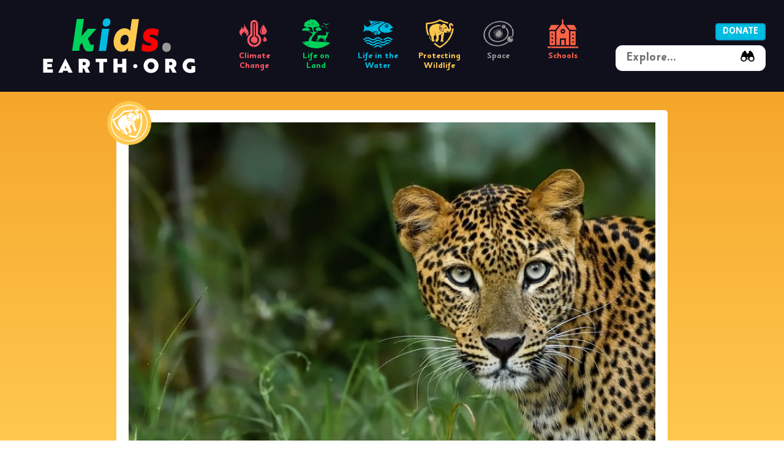

--- FILE ---
content_type: text/html; charset=UTF-8
request_url: https://kids.earth.org/protecting-wildlife/population-sizes-decline/
body_size: 16131
content:
<!DOCTYPE html>
<html lang="en-GB"> 
<head>
    <title>68% Decline in Species Population Sizes Since 1970- WWF - Earth.Org Kids</title>
    <meta charset="utf-8">
    <meta content="width=device-width, height=device-height, initial-scale=1" name="viewport">
    <link data-minify="1" href="https://kids.earth.org/wp-content/cache/min/1/wp-content/themes/earthorgkids/style.css?ver=1720170388" rel="stylesheet">
    <!-- IE6-8 support of HTML5 elements -->
    <!--[if lt IE 9]>
      <script src="http://html5shim.googlecode.com/svn/trunk/html5.js"></script>
    <![endif]-->
        <meta name='robots' content='index, follow, max-image-preview:large, max-snippet:-1, max-video-preview:-1' />

	<!-- This site is optimized with the Yoast SEO plugin v21.3 - https://yoast.com/wordpress/plugins/seo/ -->
	<meta name="description" content="A report says that population sizes of mammals, fish, birds, reptiles and amphibians has declined by an average of 68% between 1970 and 2016." />
	<link rel="canonical" href="https://kids.earth.org/protecting-wildlife/population-sizes-decline/" />
	<meta property="og:locale" content="en_GB" />
	<meta property="og:type" content="article" />
	<meta property="og:title" content="68% Decline in Species Population Sizes Since 1970- WWF - Earth.Org Kids" />
	<meta property="og:description" content="A report says that population sizes of mammals, fish, birds, reptiles and amphibians has declined by an average of 68% between 1970 and 2016." />
	<meta property="og:url" content="https://kids.earth.org/protecting-wildlife/population-sizes-decline/" />
	<meta property="og:site_name" content="Earth.Org Kids" />
	<meta property="article:published_time" content="2020-10-27T07:18:28+00:00" />
	<meta property="article:modified_time" content="2020-12-03T08:29:59+00:00" />
	<meta property="og:image" content="https://kids.earth.org/wp-content/uploads/2020/10/Webp.net-resizeimage-2020-09-11T094336.157.jpg" />
	<meta property="og:image:width" content="800" />
	<meta property="og:image:height" content="558" />
	<meta property="og:image:type" content="image/jpeg" />
	<meta name="author" content="Chelsea Lee" />
	<meta name="twitter:card" content="summary_large_image" />
	<meta name="twitter:label1" content="Written by" />
	<meta name="twitter:data1" content="Chelsea Lee" />
	<meta name="twitter:label2" content="Estimated reading time" />
	<meta name="twitter:data2" content="2 minutes" />
	<script type="application/ld+json" class="yoast-schema-graph">{"@context":"https://schema.org","@graph":[{"@type":"Article","@id":"https://kids.earth.org/protecting-wildlife/population-sizes-decline/#article","isPartOf":{"@id":"https://kids.earth.org/protecting-wildlife/population-sizes-decline/"},"author":{"name":"Chelsea Lee","@id":"https://kids.earth.org/#/schema/person/506822bfd20fe92f451bfb11fcdaee4a"},"headline":"68% Decline in Species Population Sizes Since 1970- WWF","datePublished":"2020-10-27T07:18:28+00:00","dateModified":"2020-12-03T08:29:59+00:00","mainEntityOfPage":{"@id":"https://kids.earth.org/protecting-wildlife/population-sizes-decline/"},"wordCount":371,"commentCount":0,"publisher":{"@id":"https://kids.earth.org/#organization"},"image":{"@id":"https://kids.earth.org/protecting-wildlife/population-sizes-decline/#primaryimage"},"thumbnailUrl":"https://kids.earth.org/wp-content/uploads/2020/10/Webp.net-resizeimage-2020-09-11T094336.157.jpg","articleSection":["Protecting Wildlife"],"inLanguage":"en-GB","potentialAction":[{"@type":"CommentAction","name":"Comment","target":["https://kids.earth.org/protecting-wildlife/population-sizes-decline/#respond"]}]},{"@type":"WebPage","@id":"https://kids.earth.org/protecting-wildlife/population-sizes-decline/","url":"https://kids.earth.org/protecting-wildlife/population-sizes-decline/","name":"68% Decline in Species Population Sizes Since 1970- WWF - Earth.Org Kids","isPartOf":{"@id":"https://kids.earth.org/#website"},"primaryImageOfPage":{"@id":"https://kids.earth.org/protecting-wildlife/population-sizes-decline/#primaryimage"},"image":{"@id":"https://kids.earth.org/protecting-wildlife/population-sizes-decline/#primaryimage"},"thumbnailUrl":"https://kids.earth.org/wp-content/uploads/2020/10/Webp.net-resizeimage-2020-09-11T094336.157.jpg","datePublished":"2020-10-27T07:18:28+00:00","dateModified":"2020-12-03T08:29:59+00:00","description":"A report says that population sizes of mammals, fish, birds, reptiles and amphibians has declined by an average of 68% between 1970 and 2016.","breadcrumb":{"@id":"https://kids.earth.org/protecting-wildlife/population-sizes-decline/#breadcrumb"},"inLanguage":"en-GB","potentialAction":[{"@type":"ReadAction","target":["https://kids.earth.org/protecting-wildlife/population-sizes-decline/"]}]},{"@type":"ImageObject","inLanguage":"en-GB","@id":"https://kids.earth.org/protecting-wildlife/population-sizes-decline/#primaryimage","url":"https://kids.earth.org/wp-content/uploads/2020/10/Webp.net-resizeimage-2020-09-11T094336.157.jpg","contentUrl":"https://kids.earth.org/wp-content/uploads/2020/10/Webp.net-resizeimage-2020-09-11T094336.157.jpg","width":800,"height":558,"caption":"Population Sizes Decline"},{"@type":"BreadcrumbList","@id":"https://kids.earth.org/protecting-wildlife/population-sizes-decline/#breadcrumb","itemListElement":[{"@type":"ListItem","position":1,"name":"Home","item":"https://kids.earth.org/"},{"@type":"ListItem","position":2,"name":"68% Decline in Species Population Sizes Since 1970- WWF"}]},{"@type":"WebSite","@id":"https://kids.earth.org/#website","url":"https://kids.earth.org/","name":"Earth.Org Kids","description":"","publisher":{"@id":"https://kids.earth.org/#organization"},"potentialAction":[{"@type":"SearchAction","target":{"@type":"EntryPoint","urlTemplate":"https://kids.earth.org/?s={search_term_string}"},"query-input":"required name=search_term_string"}],"inLanguage":"en-GB"},{"@type":"Organization","@id":"https://kids.earth.org/#organization","name":"Earth.org","url":"https://kids.earth.org/","logo":{"@type":"ImageObject","inLanguage":"en-GB","@id":"https://kids.earth.org/#/schema/logo/image/","url":"https://kids.earth.org/wp-content/uploads/2020/07/82311729_10158052976347299_8395027318250143744_n.jpg","contentUrl":"https://kids.earth.org/wp-content/uploads/2020/07/82311729_10158052976347299_8395027318250143744_n.jpg","width":552,"height":552,"caption":"Earth.org"},"image":{"@id":"https://kids.earth.org/#/schema/logo/image/"}},{"@type":"Person","@id":"https://kids.earth.org/#/schema/person/506822bfd20fe92f451bfb11fcdaee4a","name":"Chelsea Lee","image":{"@type":"ImageObject","inLanguage":"en-GB","@id":"https://kids.earth.org/#/schema/person/image/","url":"https://secure.gravatar.com/avatar/a7b3291e176f8daff03a1e5b28dda204f95a7c1b129e5e2538815fe42c489c28?s=96&d=mm&r=g","contentUrl":"https://secure.gravatar.com/avatar/a7b3291e176f8daff03a1e5b28dda204f95a7c1b129e5e2538815fe42c489c28?s=96&d=mm&r=g","caption":"Chelsea Lee"},"url":"https://kids.earth.org/author/chelsea-lee/"}]}</script>
	<!-- / Yoast SEO plugin. -->



<link rel="alternate" type="application/rss+xml" title="Earth.Org Kids &raquo; 68% Decline in Species Population Sizes Since 1970- WWF Comments Feed" href="https://kids.earth.org/protecting-wildlife/population-sizes-decline/feed/" />
<link rel="alternate" title="oEmbed (JSON)" type="application/json+oembed" href="https://kids.earth.org/wp-json/oembed/1.0/embed?url=https%3A%2F%2Fkids.earth.org%2Fprotecting-wildlife%2Fpopulation-sizes-decline%2F" />
<link rel="alternate" title="oEmbed (XML)" type="text/xml+oembed" href="https://kids.earth.org/wp-json/oembed/1.0/embed?url=https%3A%2F%2Fkids.earth.org%2Fprotecting-wildlife%2Fpopulation-sizes-decline%2F&#038;format=xml" />
<style id='wp-img-auto-sizes-contain-inline-css' type='text/css'>
img:is([sizes=auto i],[sizes^="auto," i]){contain-intrinsic-size:3000px 1500px}
/*# sourceURL=wp-img-auto-sizes-contain-inline-css */
</style>
<style id='wp-emoji-styles-inline-css' type='text/css'>

	img.wp-smiley, img.emoji {
		display: inline !important;
		border: none !important;
		box-shadow: none !important;
		height: 1em !important;
		width: 1em !important;
		margin: 0 0.07em !important;
		vertical-align: -0.1em !important;
		background: none !important;
		padding: 0 !important;
	}
/*# sourceURL=wp-emoji-styles-inline-css */
</style>
<style id='wp-block-library-inline-css' type='text/css'>
:root{--wp-block-synced-color:#7a00df;--wp-block-synced-color--rgb:122,0,223;--wp-bound-block-color:var(--wp-block-synced-color);--wp-editor-canvas-background:#ddd;--wp-admin-theme-color:#007cba;--wp-admin-theme-color--rgb:0,124,186;--wp-admin-theme-color-darker-10:#006ba1;--wp-admin-theme-color-darker-10--rgb:0,107,160.5;--wp-admin-theme-color-darker-20:#005a87;--wp-admin-theme-color-darker-20--rgb:0,90,135;--wp-admin-border-width-focus:2px}@media (min-resolution:192dpi){:root{--wp-admin-border-width-focus:1.5px}}.wp-element-button{cursor:pointer}:root .has-very-light-gray-background-color{background-color:#eee}:root .has-very-dark-gray-background-color{background-color:#313131}:root .has-very-light-gray-color{color:#eee}:root .has-very-dark-gray-color{color:#313131}:root .has-vivid-green-cyan-to-vivid-cyan-blue-gradient-background{background:linear-gradient(135deg,#00d084,#0693e3)}:root .has-purple-crush-gradient-background{background:linear-gradient(135deg,#34e2e4,#4721fb 50%,#ab1dfe)}:root .has-hazy-dawn-gradient-background{background:linear-gradient(135deg,#faaca8,#dad0ec)}:root .has-subdued-olive-gradient-background{background:linear-gradient(135deg,#fafae1,#67a671)}:root .has-atomic-cream-gradient-background{background:linear-gradient(135deg,#fdd79a,#004a59)}:root .has-nightshade-gradient-background{background:linear-gradient(135deg,#330968,#31cdcf)}:root .has-midnight-gradient-background{background:linear-gradient(135deg,#020381,#2874fc)}:root{--wp--preset--font-size--normal:16px;--wp--preset--font-size--huge:42px}.has-regular-font-size{font-size:1em}.has-larger-font-size{font-size:2.625em}.has-normal-font-size{font-size:var(--wp--preset--font-size--normal)}.has-huge-font-size{font-size:var(--wp--preset--font-size--huge)}.has-text-align-center{text-align:center}.has-text-align-left{text-align:left}.has-text-align-right{text-align:right}.has-fit-text{white-space:nowrap!important}#end-resizable-editor-section{display:none}.aligncenter{clear:both}.items-justified-left{justify-content:flex-start}.items-justified-center{justify-content:center}.items-justified-right{justify-content:flex-end}.items-justified-space-between{justify-content:space-between}.screen-reader-text{border:0;clip-path:inset(50%);height:1px;margin:-1px;overflow:hidden;padding:0;position:absolute;width:1px;word-wrap:normal!important}.screen-reader-text:focus{background-color:#ddd;clip-path:none;color:#444;display:block;font-size:1em;height:auto;left:5px;line-height:normal;padding:15px 23px 14px;text-decoration:none;top:5px;width:auto;z-index:100000}html :where(.has-border-color){border-style:solid}html :where([style*=border-top-color]){border-top-style:solid}html :where([style*=border-right-color]){border-right-style:solid}html :where([style*=border-bottom-color]){border-bottom-style:solid}html :where([style*=border-left-color]){border-left-style:solid}html :where([style*=border-width]){border-style:solid}html :where([style*=border-top-width]){border-top-style:solid}html :where([style*=border-right-width]){border-right-style:solid}html :where([style*=border-bottom-width]){border-bottom-style:solid}html :where([style*=border-left-width]){border-left-style:solid}html :where(img[class*=wp-image-]){height:auto;max-width:100%}:where(figure){margin:0 0 1em}html :where(.is-position-sticky){--wp-admin--admin-bar--position-offset:var(--wp-admin--admin-bar--height,0px)}@media screen and (max-width:600px){html :where(.is-position-sticky){--wp-admin--admin-bar--position-offset:0px}}

/*# sourceURL=wp-block-library-inline-css */
</style><style id='global-styles-inline-css' type='text/css'>
:root{--wp--preset--aspect-ratio--square: 1;--wp--preset--aspect-ratio--4-3: 4/3;--wp--preset--aspect-ratio--3-4: 3/4;--wp--preset--aspect-ratio--3-2: 3/2;--wp--preset--aspect-ratio--2-3: 2/3;--wp--preset--aspect-ratio--16-9: 16/9;--wp--preset--aspect-ratio--9-16: 9/16;--wp--preset--color--black: #000000;--wp--preset--color--cyan-bluish-gray: #abb8c3;--wp--preset--color--white: #ffffff;--wp--preset--color--pale-pink: #f78da7;--wp--preset--color--vivid-red: #cf2e2e;--wp--preset--color--luminous-vivid-orange: #ff6900;--wp--preset--color--luminous-vivid-amber: #fcb900;--wp--preset--color--light-green-cyan: #7bdcb5;--wp--preset--color--vivid-green-cyan: #00d084;--wp--preset--color--pale-cyan-blue: #8ed1fc;--wp--preset--color--vivid-cyan-blue: #0693e3;--wp--preset--color--vivid-purple: #9b51e0;--wp--preset--gradient--vivid-cyan-blue-to-vivid-purple: linear-gradient(135deg,rgb(6,147,227) 0%,rgb(155,81,224) 100%);--wp--preset--gradient--light-green-cyan-to-vivid-green-cyan: linear-gradient(135deg,rgb(122,220,180) 0%,rgb(0,208,130) 100%);--wp--preset--gradient--luminous-vivid-amber-to-luminous-vivid-orange: linear-gradient(135deg,rgb(252,185,0) 0%,rgb(255,105,0) 100%);--wp--preset--gradient--luminous-vivid-orange-to-vivid-red: linear-gradient(135deg,rgb(255,105,0) 0%,rgb(207,46,46) 100%);--wp--preset--gradient--very-light-gray-to-cyan-bluish-gray: linear-gradient(135deg,rgb(238,238,238) 0%,rgb(169,184,195) 100%);--wp--preset--gradient--cool-to-warm-spectrum: linear-gradient(135deg,rgb(74,234,220) 0%,rgb(151,120,209) 20%,rgb(207,42,186) 40%,rgb(238,44,130) 60%,rgb(251,105,98) 80%,rgb(254,248,76) 100%);--wp--preset--gradient--blush-light-purple: linear-gradient(135deg,rgb(255,206,236) 0%,rgb(152,150,240) 100%);--wp--preset--gradient--blush-bordeaux: linear-gradient(135deg,rgb(254,205,165) 0%,rgb(254,45,45) 50%,rgb(107,0,62) 100%);--wp--preset--gradient--luminous-dusk: linear-gradient(135deg,rgb(255,203,112) 0%,rgb(199,81,192) 50%,rgb(65,88,208) 100%);--wp--preset--gradient--pale-ocean: linear-gradient(135deg,rgb(255,245,203) 0%,rgb(182,227,212) 50%,rgb(51,167,181) 100%);--wp--preset--gradient--electric-grass: linear-gradient(135deg,rgb(202,248,128) 0%,rgb(113,206,126) 100%);--wp--preset--gradient--midnight: linear-gradient(135deg,rgb(2,3,129) 0%,rgb(40,116,252) 100%);--wp--preset--font-size--small: 13px;--wp--preset--font-size--medium: 20px;--wp--preset--font-size--large: 36px;--wp--preset--font-size--x-large: 42px;--wp--preset--spacing--20: 0.44rem;--wp--preset--spacing--30: 0.67rem;--wp--preset--spacing--40: 1rem;--wp--preset--spacing--50: 1.5rem;--wp--preset--spacing--60: 2.25rem;--wp--preset--spacing--70: 3.38rem;--wp--preset--spacing--80: 5.06rem;--wp--preset--shadow--natural: 6px 6px 9px rgba(0, 0, 0, 0.2);--wp--preset--shadow--deep: 12px 12px 50px rgba(0, 0, 0, 0.4);--wp--preset--shadow--sharp: 6px 6px 0px rgba(0, 0, 0, 0.2);--wp--preset--shadow--outlined: 6px 6px 0px -3px rgb(255, 255, 255), 6px 6px rgb(0, 0, 0);--wp--preset--shadow--crisp: 6px 6px 0px rgb(0, 0, 0);}:where(.is-layout-flex){gap: 0.5em;}:where(.is-layout-grid){gap: 0.5em;}body .is-layout-flex{display: flex;}.is-layout-flex{flex-wrap: wrap;align-items: center;}.is-layout-flex > :is(*, div){margin: 0;}body .is-layout-grid{display: grid;}.is-layout-grid > :is(*, div){margin: 0;}:where(.wp-block-columns.is-layout-flex){gap: 2em;}:where(.wp-block-columns.is-layout-grid){gap: 2em;}:where(.wp-block-post-template.is-layout-flex){gap: 1.25em;}:where(.wp-block-post-template.is-layout-grid){gap: 1.25em;}.has-black-color{color: var(--wp--preset--color--black) !important;}.has-cyan-bluish-gray-color{color: var(--wp--preset--color--cyan-bluish-gray) !important;}.has-white-color{color: var(--wp--preset--color--white) !important;}.has-pale-pink-color{color: var(--wp--preset--color--pale-pink) !important;}.has-vivid-red-color{color: var(--wp--preset--color--vivid-red) !important;}.has-luminous-vivid-orange-color{color: var(--wp--preset--color--luminous-vivid-orange) !important;}.has-luminous-vivid-amber-color{color: var(--wp--preset--color--luminous-vivid-amber) !important;}.has-light-green-cyan-color{color: var(--wp--preset--color--light-green-cyan) !important;}.has-vivid-green-cyan-color{color: var(--wp--preset--color--vivid-green-cyan) !important;}.has-pale-cyan-blue-color{color: var(--wp--preset--color--pale-cyan-blue) !important;}.has-vivid-cyan-blue-color{color: var(--wp--preset--color--vivid-cyan-blue) !important;}.has-vivid-purple-color{color: var(--wp--preset--color--vivid-purple) !important;}.has-black-background-color{background-color: var(--wp--preset--color--black) !important;}.has-cyan-bluish-gray-background-color{background-color: var(--wp--preset--color--cyan-bluish-gray) !important;}.has-white-background-color{background-color: var(--wp--preset--color--white) !important;}.has-pale-pink-background-color{background-color: var(--wp--preset--color--pale-pink) !important;}.has-vivid-red-background-color{background-color: var(--wp--preset--color--vivid-red) !important;}.has-luminous-vivid-orange-background-color{background-color: var(--wp--preset--color--luminous-vivid-orange) !important;}.has-luminous-vivid-amber-background-color{background-color: var(--wp--preset--color--luminous-vivid-amber) !important;}.has-light-green-cyan-background-color{background-color: var(--wp--preset--color--light-green-cyan) !important;}.has-vivid-green-cyan-background-color{background-color: var(--wp--preset--color--vivid-green-cyan) !important;}.has-pale-cyan-blue-background-color{background-color: var(--wp--preset--color--pale-cyan-blue) !important;}.has-vivid-cyan-blue-background-color{background-color: var(--wp--preset--color--vivid-cyan-blue) !important;}.has-vivid-purple-background-color{background-color: var(--wp--preset--color--vivid-purple) !important;}.has-black-border-color{border-color: var(--wp--preset--color--black) !important;}.has-cyan-bluish-gray-border-color{border-color: var(--wp--preset--color--cyan-bluish-gray) !important;}.has-white-border-color{border-color: var(--wp--preset--color--white) !important;}.has-pale-pink-border-color{border-color: var(--wp--preset--color--pale-pink) !important;}.has-vivid-red-border-color{border-color: var(--wp--preset--color--vivid-red) !important;}.has-luminous-vivid-orange-border-color{border-color: var(--wp--preset--color--luminous-vivid-orange) !important;}.has-luminous-vivid-amber-border-color{border-color: var(--wp--preset--color--luminous-vivid-amber) !important;}.has-light-green-cyan-border-color{border-color: var(--wp--preset--color--light-green-cyan) !important;}.has-vivid-green-cyan-border-color{border-color: var(--wp--preset--color--vivid-green-cyan) !important;}.has-pale-cyan-blue-border-color{border-color: var(--wp--preset--color--pale-cyan-blue) !important;}.has-vivid-cyan-blue-border-color{border-color: var(--wp--preset--color--vivid-cyan-blue) !important;}.has-vivid-purple-border-color{border-color: var(--wp--preset--color--vivid-purple) !important;}.has-vivid-cyan-blue-to-vivid-purple-gradient-background{background: var(--wp--preset--gradient--vivid-cyan-blue-to-vivid-purple) !important;}.has-light-green-cyan-to-vivid-green-cyan-gradient-background{background: var(--wp--preset--gradient--light-green-cyan-to-vivid-green-cyan) !important;}.has-luminous-vivid-amber-to-luminous-vivid-orange-gradient-background{background: var(--wp--preset--gradient--luminous-vivid-amber-to-luminous-vivid-orange) !important;}.has-luminous-vivid-orange-to-vivid-red-gradient-background{background: var(--wp--preset--gradient--luminous-vivid-orange-to-vivid-red) !important;}.has-very-light-gray-to-cyan-bluish-gray-gradient-background{background: var(--wp--preset--gradient--very-light-gray-to-cyan-bluish-gray) !important;}.has-cool-to-warm-spectrum-gradient-background{background: var(--wp--preset--gradient--cool-to-warm-spectrum) !important;}.has-blush-light-purple-gradient-background{background: var(--wp--preset--gradient--blush-light-purple) !important;}.has-blush-bordeaux-gradient-background{background: var(--wp--preset--gradient--blush-bordeaux) !important;}.has-luminous-dusk-gradient-background{background: var(--wp--preset--gradient--luminous-dusk) !important;}.has-pale-ocean-gradient-background{background: var(--wp--preset--gradient--pale-ocean) !important;}.has-electric-grass-gradient-background{background: var(--wp--preset--gradient--electric-grass) !important;}.has-midnight-gradient-background{background: var(--wp--preset--gradient--midnight) !important;}.has-small-font-size{font-size: var(--wp--preset--font-size--small) !important;}.has-medium-font-size{font-size: var(--wp--preset--font-size--medium) !important;}.has-large-font-size{font-size: var(--wp--preset--font-size--large) !important;}.has-x-large-font-size{font-size: var(--wp--preset--font-size--x-large) !important;}
/*# sourceURL=global-styles-inline-css */
</style>

<style id='classic-theme-styles-inline-css' type='text/css'>
/*! This file is auto-generated */
.wp-block-button__link{color:#fff;background-color:#32373c;border-radius:9999px;box-shadow:none;text-decoration:none;padding:calc(.667em + 2px) calc(1.333em + 2px);font-size:1.125em}.wp-block-file__button{background:#32373c;color:#fff;text-decoration:none}
/*# sourceURL=/wp-includes/css/classic-themes.min.css */
</style>
<link rel='stylesheet' id='cmtooltip-css' href='https://kids.earth.org/wp-content/plugins/enhanced-tooltipglossary/assets/css/tooltip.min.css?ver=4.2.8' type='text/css' media='all' />
<style id='cmtooltip-inline-css' type='text/css'>
#tt {
				z-index: 1500;
		}

		
					#tt #ttcont div.glossaryItemTitle {
			background-color: #fcf7d8 !important;
			padding: 0 !important;
			margin: 0px !important;
			border-top: 10px solid transparent;
			border-bottom: 10px solid transparent;
			}
		
					#tt #ttcont div.glossaryItemTitle {
			font-size: 18px !important;
			}
		
		#tt #ttcont div.glossaryItemBody {
		padding: 0;
					font-size: 15px;
				}
		#tt #ttcont .mobile-link{
					font-size: 15px;
				}

		.mobile-link a.glossaryLink {
		color: #fff !important;
		}
		.mobile-link:before{content: "Term link:  "}

		
		
		.tiles ul.glossaryList li {
		min-width: 85px !important;
		width:85px !important;
		}
		.tiles ul.glossaryList span { min-width:85px; width:85px;  }
		.cm-glossary.tiles.big ul.glossaryList a { min-width:179px; width:179px }
		.cm-glossary.tiles.big ul.glossaryList span { min-width:179px; width:179px; }

				span.glossaryLink, a.glossaryLink {
		border-bottom: dotted 1px #000000;					color: #000000 !important;
				}
		span.glossaryLink.temporary, a.glossaryLink.temporary {
		border-bottom: dotted 1px ;		}
		span.glossaryLink:hover, a.glossaryLink:hover {
		border-bottom: solid 1px #333333;					color:#333333 !important;
				}

				.glossaryList .glossary-link-title {
		font-weight: normal !important;
		}

		
					#tt #tt-btn-close{ color: #222 !important}
		
		.cm-glossary.grid ul.glossaryList li[class^='ln']  { width: 200px !important}

					#tt #tt-btn-close{
			direction: rtl;
			font-size: 20px !important
			}
		
		
					#tt #ttcont glossaryItemBody * {color: #333333}
		

		
		
		
		
					#ttcont {
			box-shadow: 0px 0px 20px #666666;
			-moz-box-shadow: 0px 0px 20px #666666;
			-webkit-box-shadow: 0px 0px 20px #666666;
			}
					.cm-glossary.term-carousel .slick-slide,
			.cm-glossary.tiles-with-definition ul > li { height: 250px !important}
					.cm-glossary.tiles-with-definition ul {
			grid-template-columns: repeat(auto-fill, 220px) !important;
			}
		
		.glossary-search-wrapper {
		display: inline-block;
				}


		
		input.glossary-search-term {
				outline: none;
																}


		
		
		button.glossary-search.button {
		outline: none;
												}
/*# sourceURL=cmtooltip-inline-css */
</style>
<link data-minify="1" rel='stylesheet' id='dashicons-css' href='https://kids.earth.org/wp-content/cache/min/1/wp-includes/css/dashicons.min.css?ver=1720170388' type='text/css' media='all' />
<link data-minify="1" rel='stylesheet' id='slider-css' href='https://kids.earth.org/wp-content/cache/min/1/wp-content/themes/earthorgkids/css/slick.css?ver=1720170388' type='text/css' media='all' />
<script type="text/javascript" src="https://kids.earth.org/wp-includes/js/jquery/jquery.min.js?ver=3.7.1" id="jquery-core-js"></script>
<script type="text/javascript" src="https://kids.earth.org/wp-includes/js/jquery/jquery-migrate.min.js?ver=3.4.1" id="jquery-migrate-js"></script>
<script type="text/javascript" src="https://kids.earth.org/wp-content/plugins/enhanced-tooltipglossary/assets/js/modernizr.min.js?ver=4.2.8" id="cm-modernizr-js-js"></script>
<script type="text/javascript" id="tooltip-frontend-js-js-extra">
/* <![CDATA[ */
var cmtt_data = {"cmtooltip":{"placement":"horizontal","clickable":false,"close_on_moveout":true,"only_on_button":false,"touch_anywhere":false,"delay":0,"timer":0,"minw":200,"maxw":400,"top":5,"left":25,"endalpha":95,"zIndex":1500,"borderStyle":"dashed","borderWidth":"1px","borderColor":"#000000","background":"#fcf7d8","foreground":"#333333","fontSize":"15px","padding":"2px 12px 12px 12px","borderRadius":"6px","tooltipDisplayanimation":"no_animation","tooltipHideanimation":"no_animation","toolip_dom_move":false,"link_whole_tt":false,"close_button":true,"close_button_mobile":true,"close_symbol":"dashicons-no"},"ajaxurl":"https://kids.earth.org/wp-admin/admin-ajax.php","post_id":"278","mobile_disable_tooltips":"0","desktop_disable_tooltips":"0","tooltip_on_click":"0","exclude_ajax":"cmttst_event_save","cmtooltip_definitions":[]};
//# sourceURL=tooltip-frontend-js-js-extra
/* ]]> */
</script>
<script type="text/javascript" src="https://kids.earth.org/wp-content/plugins/enhanced-tooltipglossary/assets/js/tooltip.min.js?ver=4.2.8" id="tooltip-frontend-js-js"></script>
<script type="text/javascript" src="https://kids.earth.org/wp-content/themes/earthorgkids/bootstrap/js/bootstrap.js?ver=6.9" id="custom-script-js"></script>
<script type="text/javascript" id="my_loadmore-js-extra">
/* <![CDATA[ */
var misha_loadmore_params = {"ajaxurl":"https://kids.earth.org/wp-admin/admin-ajax.php","posts":"{\"page\":0,\"name\":\"population-sizes-decline\",\"category_name\":\"protecting-wildlife\",\"error\":\"\",\"m\":\"\",\"p\":0,\"post_parent\":\"\",\"subpost\":\"\",\"subpost_id\":\"\",\"attachment\":\"\",\"attachment_id\":0,\"pagename\":\"\",\"page_id\":0,\"second\":\"\",\"minute\":\"\",\"hour\":\"\",\"day\":0,\"monthnum\":0,\"year\":0,\"w\":0,\"tag\":\"\",\"cat\":\"\",\"tag_id\":\"\",\"author\":\"\",\"author_name\":\"\",\"feed\":\"\",\"tb\":\"\",\"paged\":0,\"meta_key\":\"\",\"meta_value\":\"\",\"preview\":\"\",\"s\":\"\",\"sentence\":\"\",\"title\":\"\",\"fields\":\"all\",\"menu_order\":\"\",\"embed\":\"\",\"category__in\":[],\"category__not_in\":[],\"category__and\":[],\"post__in\":[],\"post__not_in\":[],\"post_name__in\":[],\"tag__in\":[],\"tag__not_in\":[],\"tag__and\":[],\"tag_slug__in\":[],\"tag_slug__and\":[],\"post_parent__in\":[],\"post_parent__not_in\":[],\"author__in\":[],\"author__not_in\":[],\"search_columns\":[],\"ignore_sticky_posts\":false,\"suppress_filters\":false,\"cache_results\":true,\"update_post_term_cache\":true,\"update_menu_item_cache\":false,\"lazy_load_term_meta\":true,\"update_post_meta_cache\":true,\"post_type\":\"\",\"posts_per_page\":10,\"nopaging\":false,\"comments_per_page\":\"50\",\"no_found_rows\":false,\"order\":\"DESC\"}","current_page":"1","max_page":"0"};
//# sourceURL=my_loadmore-js-extra
/* ]]> */
</script>
<script type="text/javascript" src="https://kids.earth.org/wp-content/themes/earthorgkids/js/myloadmore.js?ver=6.9" id="my_loadmore-js"></script>
<link rel="https://api.w.org/" href="https://kids.earth.org/wp-json/" /><link rel="alternate" title="JSON" type="application/json" href="https://kids.earth.org/wp-json/wp/v2/posts/278" /><link rel="EditURI" type="application/rsd+xml" title="RSD" href="https://kids.earth.org/xmlrpc.php?rsd" />

<link rel='shortlink' href='https://kids.earth.org/?p=278' />
<link rel="icon" href="https://kids.earth.org/wp-content/uploads/2020/08/cropped-favi-01-32x32.png" sizes="32x32" />
<link rel="icon" href="https://kids.earth.org/wp-content/uploads/2020/08/cropped-favi-01-192x192.png" sizes="192x192" />
<link rel="apple-touch-icon" href="https://kids.earth.org/wp-content/uploads/2020/08/cropped-favi-01-180x180.png" />
<meta name="msapplication-TileImage" content="https://kids.earth.org/wp-content/uploads/2020/08/cropped-favi-01-270x270.png" />
<noscript><style id="rocket-lazyload-nojs-css">.rll-youtube-player, [data-lazy-src]{display:none !important;}</style></noscript>    <!-- Global site tag (gtag.js) - Google Analytics -->
<script async src="https://www.googletagmanager.com/gtag/js?id=UA-133731534-2"></script>
<script>
  window.dataLayer = window.dataLayer || [];
  function gtag(){dataLayer.push(arguments);}
  gtag('js', new Date());

  gtag('config', 'UA-133731534-2');
</script>

    <style type="text/css">
        .news_by_you_post , .news_by_you_post:before {
			background-color:#0071bc;
		}
		.news_by_you_post:before {
			content: "";
			position: absolute;
			top: -15px;
			left: -15px;
			width: 72px;
			height: 72px;
			padding: 7px;
			border-radius: 100%;
			background-image: url(https://kids.earth.org/wp-content/themes/earthorgkids/assets/breaking_news-01.svg);
			background-size: 60px 60px;
			background-repeat: no-repeat;
			background-position: center;
		}
		.news_by_single {
			background-image: linear-gradient(#0071bc,#3fdbf5);
			background-color: #3fdbf5;
		}
		.news_by_single .single_article:before  {
			background-color:#0071bc;
			content: "";
			position: absolute;
			top: -15px;
			left: -15px;
			width: 72px;
			height: 72px;
			padding: 7px;
			border-radius: 100%;
			background-image: url(https://kids.earth.org/wp-content/themes/earthorgkids/assets/breaking_news-01.svg);
			background-size: 60px 60px;
			background-repeat: no-repeat;
			background-position: center;
		}

		
    </style>
</head>

<body class="single_page  int_page page_cat_5">

    
 <header>
        
        <div class="header_inner">            
            <div class="header_logo">
                <a href="/"><!--<svg id="f08bf3a8-9dd2-4593-b35e-d319a081560b" data-name="b6e76a7c-f255-40e5-b688-16e376dc220d" xmlns="http://www.w3.org/2000/svg" viewBox="0 0 450 80"><path d="M2.584,77.252V42.54H24.6V47.7H8.733v9.521H22.221V62.18H8.733V72.1H25.394v5.157ZM59.908,41.945h.2L76.57,77.054H70.222l-3.173-6.943H52.767l-3.174,6.943H43.246Zm5.157,23.8c-1.983-4.363-3.57-8.33-5.157-12.3-1.587,3.571-3.372,8.133-5.157,12.3ZM108.9,42.54c7.934,0,12.893,3.967,12.893,11.108a10,10,0,0,1-6.942,9.719l7.537,13.885h-6.545L109.1,64.359h-6.149V77.252H97V42.54Zm-5.751,5.16V59.4H109.3c3.967,0,6.546-1.983,6.546-5.951,0-3.768-2.579-5.95-6.744-5.95h-5.951Zm54.349,0V77.252h-6.149V47.7H141.233V42.54h26.381V47.7Zm53.159,29.555V62.177H194.788V77.252h-6.149V42.54h6.348V57.218h15.868V42.54H217V77.252Zm32.331-20.629a3.275,3.275,0,0,1,.2,6.546h-.4a3.378,3.378,0,0,1-.4-6.744c.4.2.4.2.595.2ZM288.982,42.2a18.354,18.354,0,1,1-.782-.261A.946.946,0,0,0,288.982,42.2Zm-5.728,30.1a11.766,11.766,0,0,0,11.9-11.633V60a11.908,11.908,0,1,0-23.788-1.158c-.006.121-.01.243-.012.365V60A11.78,11.78,0,0,0,282.6,72.3l.065,0ZM335.421,42.54c7.934,0,12.893,3.967,12.893,11.108a9.755,9.755,0,0,1-6.942,9.719l7.537,13.885h-6.545L335.62,64.359h-6.149V77.252H323.52V42.54Zm-5.752,5.16V59.4h6.149c3.967,0,6.347-1.983,6.347-5.951,0-3.768-2.578-5.95-6.744-5.95h-5.752Zm57.919,30.15c-10.711,0-18.645-7.736-18.645-17.852s7.934-18.05,18.645-18.05a24.836,24.836,0,0,1,10.711,2.38V50.08a23.527,23.527,0,0,0-10.512-2.58,12.4,12.4,0,1,0-.595,24.794h.2a18.43,18.43,0,0,0,5.752-.992V61.384H399.1V75.07a24.638,24.638,0,0,1-11.5,2.777Z" style="fill:#fff;fill-rule:evenodd"/><path d="M408.914,18.771l-8.929,2.622,2.1,10.926-4.92-2.341-1.4-8.95-3.215,6.753-3.718-1.769L399.179,4.288l3.717,1.77L396.926,18.6l6.649-2.371Z" style="fill:#fb0000"/><path d="M409.1,35.659l-3.8-1.81,6.519-13.694,3.8,1.81Zm5.5-16.39a2.642,2.642,0,0,1,2.267-4.762,2.641,2.641,0,0,1,1.009,3.5,2.484,2.484,0,0,1-3.268,1.262Z" style="fill:#fb0000"/><path d="M418,40.313c-3.242-1.544-4.233-5.223-2.352-9.175,2.163-4.544,6.4-6.535,10.036-4.805a7.2,7.2,0,0,1,2.363,1.735l3.9-8.185,3.579,1.7-8.09,16.993c-.667,1.4-1.973,4.863-1.973,4.863l-3.074-1.464a15.037,15.037,0,0,1,.6-1.7A5.309,5.309,0,0,1,418,40.313Zm8.358-8.7a4.945,4.945,0,0,0-1.779-1.3c-1.817-.866-3.816.091-4.987,2.55-.859,1.8-.483,3.321.831,3.947,1.594.757,3.342.254,4.957-3.138Z" style="fill:#fb0000"/><path d="M442.55,39.289a7.563,7.563,0,0,0-3.2-2.859c-.868-.412-1.311-.127-1.578.432-.34.716-.111,1.169.891,2.525,2.083,2.824,2.569,4.467,1.621,6.46-1.229,2.583-3.735,3.452-6.642,2.068a12.2,12.2,0,0,1-4.6-3.6l1.985-2.948a9.818,9.818,0,0,0,3.583,3.423,1.09,1.09,0,0,0,1.519-.271,1.044,1.044,0,0,0,.087-.148c.3-.622.3-1-.519-2.079-2.349-2.989-2.956-4.882-1.859-7.185,1.244-2.614,3.968-3.15,6.9-1.752a9.324,9.324,0,0,1,3.748,3Z" style="fill:#fb0000"/></svg>-->
                <svg id="a0e75901-17a3-4142-89ad-77430d2ed370" data-name="Layer 1" xmlns="http://www.w3.org/2000/svg" viewBox="0 0 1800 651"><path d="M0,477.125H110.718v40.428H48.005V539.6h53.752v37.9H48.005v24.578H114.16v40.424H0Z" style="fill:#fff"/><path d="M287.549,620.686h-50.3l-10.113,21.819h-49.84l84.07-167.673h2.3l84.063,167.673H297.882Zm-36.982-31.239h23.889c-4.139-9.647-10.341-24.806-11.72-30.78h-.456C260.9,564.641,254.7,579.8,250.567,589.447Z" style="fill:#fff"/><path d="M504.107,642.505l-24.351-51.451H466.208v51.451h-46.86V477.125H481.6c40.652,0,69.369,19.067,69.369,58.115,0,23.427-11.03,39.276-29.173,48.005l32.153,59.26Zm-37.9-124.952v35.371h17.915c9.65,0,18.377-4.132,18.377-17.684,0-13.093-8.727-17.687-18.377-17.687Z" style="fill:#fff"/><path d="M753.294,477.125v40.428H711.029V642.505H662.8V517.553H620.53V477.125Z" style="fill:#fff"/><path d="M932.409,642.505V578.651h-54.9v63.854h-48V477.125h48.005v61.33h54.9v-61.33h48.24v165.38Z" style="fill:#fff"/><path d="M1087.186,541.38c15.162,0,24.579,8.96,24.579,23.661s-9.417,23.657-24.579,23.657-24.579-8.957-24.579-23.657S1072.03,541.38,1087.186,541.38Z" style="fill:#fff"/><path d="M1273.447,473.683c52.144,0,88.436,38.817,88.436,86.132,0,48.006-36.292,86.136-88.436,86.136-51.91,0-88.2-38.13-88.2-86.136C1185.245,512.5,1221.537,473.683,1273.447,473.683Zm0,128.4c24.351,0,39.969-19.984,39.969-42.266,0-21.819-15.618-42.262-39.969-42.262-24.116,0-39.962,20.443-39.962,42.262C1233.485,582.1,1249.331,602.081,1273.447,602.081Z" style="fill:#fff"/><path d="M1526.3,642.505l-24.351-51.451H1488.4v51.451h-46.86V477.125h62.25c40.652,0,69.37,19.067,69.37,58.115,0,23.427-11.031,39.276-29.173,48.005l32.153,59.26Zm-37.9-124.952v35.371h17.915c9.651,0,18.377-4.132,18.377-17.684,0-13.093-8.726-17.687-18.377-17.687Z" style="fill:#fff"/><path d="M1795,633.548c-16.08,7.809-37.9,12.4-58.346,12.4-54.662,0-90.5-38.13-90.5-86.136,0-47.315,36.292-86.132,88.2-86.132,23.889,0,41.348,4.822,54.207,10.8v43.639a118.916,118.916,0,0,0-49.378-10.565c-29.4,0-44.791,20.443-44.791,42.262,0,22.282,14.7,42.725,42.259,42.725a110.457,110.457,0,0,0,12.638-.69V563.492H1795Z" style="fill:#fff"/><path d="M527.13,238.249l20.5,50.381c6.984,18.365,14.959,24.685,29.077,24.742,8.471.035,17.423-2.549,23.079-4.621L588.662,383.1c-7.546,4.161-24.978,8.805-45.214,8.723-36.707-.149-54.056-15.938-67.559-51.62L456.8,288.785l-23.65,29.243L423.473,384l-82.356-.335,55.183-377,84.238.343L450.524,212.789,527.6,122.462l99.769.406Z" style="fill:#00d25b"/><path d="M778.9,123.484l-38.243,261.81-84.239-.343,38.243-261.809ZM754.93.263c24.472.1,38.528,15.35,38.426,40.5-.137,33.53-21.408,56.5-52.467,56.371-24.472-.1-39-15.877-38.895-41.025C702.132,22.053,723.87.137,754.93.263Z" style="fill:#00bde1"/><path d="M1075.259,386.654l-75.767-.308,1.024-20.429a79.357,79.357,0,0,1,3.363-16.752l-.941,0c-13.75,25.093-46.772,44.344-79.715,44.21-52.708-.215-92.069-42.289-91.775-114.59.413-101.641,64.663-162.156,130.077-161.889,32.473.131,55.473,14.9,64.81,33.271l.941,0s-.443-6.813,1.972-22L1046.674,9.308l83.769.341ZM911.507,265.484c-.124,30.388,15.8,50.362,39.326,50.457,28.237.115,57.521-25.962,57.705-71.019.132-32.484-17.68-50.37-39.8-50.46C938.15,194.338,911.679,223.047,911.507,265.484Z" style="fill:#ffc84f"/><path d="M1245.085,287.274c-38.543-11.684-65.761-31.18-65.586-74.141.236-58.155,40.86-95.189,105.333-94.927,38.12.155,66.787,10.226,79.47,16.041l-11.616,79.066c-14.085-8.44-36.169-16.913-56.393-20.139-7.057-.552-14.113-1.105-20.233-.606-8.476,1.014-19.312,4.113-19.355,14.592-.031,7.859,7.944,13.654,27.687,19.5,47,14.337,69.984,33.816,69.825,73.11-.247,60.774-45.1,95.171-115.687,94.884-38.59-.156-64.435-9.692-79.466-17.089l11.625-81.161c19.711,13.7,54.488,25.894,77.547,25.988,14.118.057,28.722-3.551,28.769-15.077C1277.043,297.882,1265.3,293.643,1245.085,287.274Z" style="fill:#fb0000"/><path d="M1456.383,288.133c31.059.126,50.271,20.638,50.135,54.168S1487,396.187,1455.943,396.06s-50.271-20.637-50.135-54.168S1425.322,288.006,1456.383,288.133Z" style="fill:#999"/></svg></a>        
            </div>     
        
            <div class="header_menu">
                <div class="header_cats">
                    <a class="cat_clr_2" href="/climate-change/"><img src="data:image/svg+xml,%3Csvg%20xmlns='http://www.w3.org/2000/svg'%20viewBox='0%200%200%200'%3E%3C/svg%3E" data-lazy-src="https://kids.earth.org/wp-content/themes/earthorgkids/assets/climate_change-01.svg"><noscript><img src="https://kids.earth.org/wp-content/themes/earthorgkids/assets/climate_change-01.svg"></noscript><span>Climate Change</span></a>
                    <a class="cat_clr_3" href="/life-on-land/"><img src="data:image/svg+xml,%3Csvg%20xmlns='http://www.w3.org/2000/svg'%20viewBox='0%200%200%200'%3E%3C/svg%3E" data-lazy-src="https://kids.earth.org/wp-content/themes/earthorgkids/assets/life_on_land-01.svg"><noscript><img src="https://kids.earth.org/wp-content/themes/earthorgkids/assets/life_on_land-01.svg"></noscript><span>Life on Land</span></a>
                    <a class="cat_clr_4" href="/life-in-the-water/"><img src="data:image/svg+xml,%3Csvg%20xmlns='http://www.w3.org/2000/svg'%20viewBox='0%200%200%200'%3E%3C/svg%3E" data-lazy-src="https://kids.earth.org/wp-content/themes/earthorgkids/assets/life_in_the_water-01.svg"><noscript><img src="https://kids.earth.org/wp-content/themes/earthorgkids/assets/life_in_the_water-01.svg"></noscript><span>Life in the Water</span></a>
                    <a class="cat_clr_5" href="/protecting-wildlife/"><img src="data:image/svg+xml,%3Csvg%20xmlns='http://www.w3.org/2000/svg'%20viewBox='0%200%200%200'%3E%3C/svg%3E" data-lazy-src="https://kids.earth.org/wp-content/themes/earthorgkids/assets/protecting_wildlife-01.svg"><noscript><img src="https://kids.earth.org/wp-content/themes/earthorgkids/assets/protecting_wildlife-01.svg"></noscript><span>Protecting Wildlife</span></a>
                    <a class="cat_clr_6" href="/space/"><img src="data:image/svg+xml,%3Csvg%20xmlns='http://www.w3.org/2000/svg'%20viewBox='0%200%200%200'%3E%3C/svg%3E" data-lazy-src="https://kids.earth.org/wp-content/themes/earthorgkids/assets/space-01.svg"><noscript><img src="https://kids.earth.org/wp-content/themes/earthorgkids/assets/space-01.svg"></noscript><span>Space</span></a> 
					<a class="cat_clr_7" href="/schools/"><img src="data:image/svg+xml,%3Csvg%20xmlns='http://www.w3.org/2000/svg'%20viewBox='0%200%200%200'%3E%3C/svg%3E" data-lazy-src="https://kids.earth.org/wp-content/themes/earthorgkids/assets/schools1.svg"><noscript><img src="https://kids.earth.org/wp-content/themes/earthorgkids/assets/schools1.svg"></noscript><span>Schools</span></a> 																											 
                </div>
                
            </div>
            
            <div class="header_search" style="text-align:right">
                <a class="dnt_btn" target="_blank" href="https://earth.org/donations/" style="
    border: none;
    background-color: #00bde1;
    padding: 5px 10px;
    font-size: .94em;
    font-weight: 700;
    border-radius: 5px;
    border: 2px solid #08a2d0;
    color: #fff;
">DONATE</a>
                <form role="search" method="get" id="searchform" action="https://kids.earth.org/">
    <div>
        <input type="text" value="" name="s" id="s" placeholder="Explore..." />
        <button type="submit" id="searchsubmit" value="Search"><img src="data:image/svg+xml,%3Csvg%20xmlns='http://www.w3.org/2000/svg'%20viewBox='0%200%200%200'%3E%3C/svg%3E" data-lazy-src="https://kids.earth.org/wp-content/themes/earthorgkids/assets/explore_icon-01.svg"><noscript><img src="https://kids.earth.org/wp-content/themes/earthorgkids/assets/explore_icon-01.svg"></noscript></button>
    </div>
</form>            </div>        
            
            <div class="menu-icon">
                <div class="menu_icon_outer">
                    <div class="menu_icon_inner">
                        <div class="menu_icon_bar_holder icon_bar_1"><div class="menu_icon_bar"></div></div>
                        <div class="menu_icon_bar_holder icon_bar_2"><div class="menu_icon_bar"></div></div>
                        <div class="menu_icon_bar_holder icon_bar_3"><div class="menu_icon_bar"></div></div>
                    </div>
                </div>
                <div style="clear:both"></div>
            </div>    
        </div>

    </header>

<div class="mob_menu_cover">
  
</div>

<div class="mob_menu">
	<div class="header_cats">
                    <a class="cat_clr_2" href="/climate-change/"><img src="data:image/svg+xml,%3Csvg%20xmlns='http://www.w3.org/2000/svg'%20viewBox='0%200%200%200'%3E%3C/svg%3E" data-lazy-src="https://kids.earth.org/wp-content/themes/earthorgkids/assets/climate_change-01.svg"><noscript><img src="https://kids.earth.org/wp-content/themes/earthorgkids/assets/climate_change-01.svg"></noscript><span>Climate Change</span></a>
                    <a class="cat_clr_3" href="/life-on-land/"><img src="data:image/svg+xml,%3Csvg%20xmlns='http://www.w3.org/2000/svg'%20viewBox='0%200%200%200'%3E%3C/svg%3E" data-lazy-src="https://kids.earth.org/wp-content/themes/earthorgkids/assets/life_on_land-01.svg"><noscript><img src="https://kids.earth.org/wp-content/themes/earthorgkids/assets/life_on_land-01.svg"></noscript><span>Life on Land</span></a>
                    <a class="cat_clr_4" href="/life-in-the-water/"><img src="data:image/svg+xml,%3Csvg%20xmlns='http://www.w3.org/2000/svg'%20viewBox='0%200%200%200'%3E%3C/svg%3E" data-lazy-src="https://kids.earth.org/wp-content/themes/earthorgkids/assets/life_in_the_water-01.svg"><noscript><img src="https://kids.earth.org/wp-content/themes/earthorgkids/assets/life_in_the_water-01.svg"></noscript><span>Life in the Water</span></a>
                    <a class="cat_clr_5" href="/protecting-wildlife/"><img src="data:image/svg+xml,%3Csvg%20xmlns='http://www.w3.org/2000/svg'%20viewBox='0%200%200%200'%3E%3C/svg%3E" data-lazy-src="https://kids.earth.org/wp-content/themes/earthorgkids/assets/protecting_wildlife-01.svg"><noscript><img src="https://kids.earth.org/wp-content/themes/earthorgkids/assets/protecting_wildlife-01.svg"></noscript><span>Protecting Wildlife</span></a>
                    <a class="cat_clr_6" href="/space/"><img src="data:image/svg+xml,%3Csvg%20xmlns='http://www.w3.org/2000/svg'%20viewBox='0%200%200%200'%3E%3C/svg%3E" data-lazy-src="https://kids.earth.org/wp-content/themes/earthorgkids/assets/space-01.svg"><noscript><img src="https://kids.earth.org/wp-content/themes/earthorgkids/assets/space-01.svg"></noscript><span>Space</span></a>   
					<a class="cat_clr_7" href="/schools/"><img src="data:image/svg+xml,%3Csvg%20xmlns='http://www.w3.org/2000/svg'%20viewBox='0%200%200%200'%3E%3C/svg%3E" data-lazy-src="https://kids.earth.org/wp-content/themes/earthorgkids/assets/schools1.svg"><noscript><img src="https://kids.earth.org/wp-content/themes/earthorgkids/assets/schools1.svg"></noscript><span>Schools</span></a>  																											  
                </div>
</div>

<style type="text/css">
	
	.meta_details {
		font-size:14px;
		padding-bottom:20px;
	}
	
	
	
	
	.share_pop {
		position:fixed;
		top:0;
		left:0;
		right:0;
		bottom:0;
		background: rgba(63,219,245,0.7) !important;
		opacity: 1 !important;
		-webkit-backdrop-filter: blur(5.5px);
		backdrop-filter: blur(5.5px);
		display:none;
		flex-direction:column;
		align-items:center;
		justify-content: center;
	}
	.share_pop_inner {
		background-color:#fff;
		padding:40px;
		text-align:center;
		border-radius: 15px;
		    margin: 0px 20px;
	}
	.share_pop_inner > span {
		font-size: 1.87em;
		line-height: 1.3em;
		font-weight: bold;
		padding-bottom: 25px;
		display: block;
	}
	.share_pop_inner [class^="socicon-"]:before, .share_pop_inner [class*=" socicon-"]:before {
		font-size: 30px;
	}
	.share_pop_inner .social_icons .icons {
		justify-content:center;
		gap:20px;
	}
	.share_pop_inner img {
		width: 240px;
		height: auto;
		padding-bottom: 30px;
	} 
	.share_pop_inner .socicon-facebook:before {
		color:#4267B2;
	}
	.share_pop_inner .socicon-twitter:before {
		color:#26a7de;
	}
	.share_pop_inner .socicon-mail:before {
		color:#ff5764;
	}
	.share_pop.active {
		display:flex;
	}
	#share_pop_btn {
		display: inline-block;
		padding: 0.3em 0.8em 0.4em;
		color: #fff;
		font-size: 1.8em;
		font-weight: bold;
		border-radius: 11px;
		border: 4px solid #08a2d0;
		background-color: #00bde1;
		margin-bottom: 20px;
		display: flex;
	    align-items: center;
		cursor:pointer;
	}
	#share_pop_btn:before {
		content: "";
		display: inline-block;
		background-image: url(https://kids.earth.org/wp-content/themes/earthorgkids/assets/friends_white-01.svg);
		width: 40px;
		height: 25px;
		margin-right:15px;
		margin-top: -3px;
	}
	@media only screen and (max-width: 500px) {
		#share_pop_btn > span {
			font-size:20px;
		}
	}
	.messaging_banner {
		    background-color: #17285c;
    background-image: linear-gradient(#10101d,#17285c);
   
    color: #fff;
		margin: auto;
		max-width: 900px;
		padding: 50px 20px;
		margin-top: 30px;
		margin-bottom: 50px;
		border-radius: 5px;
		position: relative;
		    text-align: center;
	}
	.messaging_banner .cta{
		display: inline-block;
		padding: 0.1em 0.8em 0.2em;
		color: #fff;
		font-size: 1.8em;
		font-weight: bold;
		border-radius: 11px;
		border: 4px solid #08a2d0;
		background-color: #00bde1;
	}
	.messaging_banner h3 {
		padding-top: 40px;
		max-width: 550px;
		margin: 0px auto 0.8em;
	}
	.messaging_banner h2 {
		padding-bottom: 0.5em;
	}
	@media (max-width: 959px) {
		.messaging_banner {
			margin-left: 20px;
			margin-right: 20px;
		}
	}
		
	
.author_bio {
    background-color: #fff;
    margin: auto;
    max-width: 900px;
    padding: 20px 10px 20px;
    margin-top: 30px;
    margin-bottom: 50px;
    border-radius: 5px;
}	
.author_bio h2 {
	padding-left: 10px;
    padding-bottom: 15px;
}
.flex {
    display: flex;
    flex-wrap: wrap;
}	
.flex .col--4 {
    flex: 0 1 calc(( 4 / 12) * 100%) !important;
}
.flex .col--8 {
    flex: 0 1 calc(( 8 / 12) * 100%) !important;
}	
	.author_bio img {
    padding-right: 36px;
		padding-right: 36px;
    max-width: 100%;
}
	.auth_inline {
    display: none;
}
@media screen and (max-width: 600px) {	
	.author_bio .col--8 {
		font-size: 16px;
		font-weight: 300;
		line-height: 1.6;
		-webkit-font-smoothing: antialiased;
		    flex: 1 !important;
	}
	.flex .col--4 {
		display:none !important;
	}
	.author_bio img.auth_full {
		display: none;
	}
	.author_bio img.auth_inline {
		padding-right: 16px;
		padding-top: 6px;
		margin-left: 0px;
		max-width: 140px;
		float: left;
		padding-bottom: 1px;
		display: block;
	}
}
	
	
	
	
	
	
</style>


	<div class="menu_spacer"></div>
<div class="single_article cat_bgicon_5">
            
                       <img width="800" height="558" src="data:image/svg+xml,%3Csvg%20xmlns='http://www.w3.org/2000/svg'%20viewBox='0%200%20800%20558'%3E%3C/svg%3E" class="post_head_img wp-post-image" alt="Population Sizes Decline" decoding="async" fetchpriority="high" data-lazy-srcset="https://kids.earth.org/wp-content/uploads/2020/10/Webp.net-resizeimage-2020-09-11T094336.157.jpg 800w, https://kids.earth.org/wp-content/uploads/2020/10/Webp.net-resizeimage-2020-09-11T094336.157-300x209.jpg 300w, https://kids.earth.org/wp-content/uploads/2020/10/Webp.net-resizeimage-2020-09-11T094336.157-768x536.jpg 768w, https://kids.earth.org/wp-content/uploads/2020/10/Webp.net-resizeimage-2020-09-11T094336.157-370x258.jpg 370w, https://kids.earth.org/wp-content/uploads/2020/10/Webp.net-resizeimage-2020-09-11T094336.157-740x516.jpg 740w" data-lazy-sizes="(max-width: 800px) 100vw, 800px" data-lazy-src="https://kids.earth.org/wp-content/uploads/2020/10/Webp.net-resizeimage-2020-09-11T094336.157.jpg" /><noscript><img width="800" height="558" src="https://kids.earth.org/wp-content/uploads/2020/10/Webp.net-resizeimage-2020-09-11T094336.157.jpg" class="post_head_img wp-post-image" alt="Population Sizes Decline" decoding="async" fetchpriority="high" srcset="https://kids.earth.org/wp-content/uploads/2020/10/Webp.net-resizeimage-2020-09-11T094336.157.jpg 800w, https://kids.earth.org/wp-content/uploads/2020/10/Webp.net-resizeimage-2020-09-11T094336.157-300x209.jpg 300w, https://kids.earth.org/wp-content/uploads/2020/10/Webp.net-resizeimage-2020-09-11T094336.157-768x536.jpg 768w, https://kids.earth.org/wp-content/uploads/2020/10/Webp.net-resizeimage-2020-09-11T094336.157-370x258.jpg 370w, https://kids.earth.org/wp-content/uploads/2020/10/Webp.net-resizeimage-2020-09-11T094336.157-740x516.jpg 740w" sizes="(max-width: 800px) 100vw, 800px" /></noscript>                                                    <p class="wp-caption-text">Between 1970 and 2016, there has been a 68% decline in species population sizes.</p>
                                                      <h1>68% Decline in Species Population Sizes Since 1970- WWF</h1>
						<div class="meta_details"><span class="the_date">October 27, 2020</span> - <span class="the_author"><a style="font-size:14px;" href="https://kids.earth.org/author/chelsea-lee/">Chelsea Lee</a></span></div>	
                            <button id="share_pop_btn"><span>Share with your friends</span></button>
                              <p><b>A global WWF report has found that the population sizes of mammals, fish, birds, reptiles and amphibians has declined by an average of 68% between 1970 and 2016.&#xA0;</b></p>
<p><b>&#x2014;</b></p>
<p><b>I</b><span style="font-weight: 400;">n Latin America and the Caribbean, population sizes have shrunk the most at 94%! Freshwater species around the world have also been impacted significantly, declining by 84%.</span></p>
<p><span style="font-weight: 400;">According to </span><a href="https://livingplanet.panda.org/en-us/"><span style="font-weight: 400;">The Living Planet Report 2020</span></a><span style="font-weight: 400;">, this terrible drop in population sizes shows a &#x201C;broken relationship between the humans and the natural world.&#x201D; The WWF-US President and CEO, Carter Roberts points out that as humans continue to expand into &#x201C;once-wild places,&#x201D; species populations will continue to be largely affected. We are also fuelling the effects of the climate crisis and increasing the risk of zoonotic diseases like COVID-19. So &#x201C;it&#x2019;s time to restore our broken relationship with nature for the benefit of species and people alike.&#x201D;</span></p>
<p><span style="font-weight: 400;">Over the last 50 years,</span> <span style="font-weight: 400;">the </span><span style="font-weight: 400;">rapid growth of human consumption, population, global trade and urbanisation has resulted in humanity using more of the Earth&#x2019;s resources than it can restore naturally. The overuse of resources has led to severe biodiversity loss through land-use change, particularly the conversion of habitats like forests, grasslands and mangroves into agricultural systems such as farmlands for cattle and crops. In the next few decades, the climate crisis will become a significant contributor to the devastation of biodiversity loss.</span></p>
<p><em><strong>Check This Out Next: <a href="https://kids.earth.org/protecting-wildlife/china-wildlife-trade/">China Bans Wildlife Trade: Will It Work?</a></strong></em></p>
<p><span style="font-weight: 400;">However, it is not too late! Climate models show that the declining population trend can be reversed with immediate actions, including transforming food production and consumption, aggressive actions to tackle the climate crisis and investments that conserve, protect and restore nature.&#xA0;</span></p>
<p><span style="font-weight: 400;">The report urges world leaders to treat biodiversity conservation as a vital and strategic investment to preserve human health, wealth and security.</span></p>
<p><span style="font-weight: 400;">Although the trend of biodiversity loss is alarming, there are reasons to stay optimistic, says WWF Global Chief Scientist, Rebecca Shaw. There are a growing number of young climate activists and conservationists calling for climate action as younger generations are becoming more aware of the link between the planet&#x2019;s health and their own futures. It is important to continue fighting for &#x201C;a just and sustainable planet.&#x201D;</span></p>
                         
                   
                            <div class="social_icons">
                            <div class="icons">
                                <div class="share_title">share -</div>
                                <a target="_blank" class="scrollback" id="share_facebook" href="https://www.facebook.com/sharer/sharer.php?u=https://kids.earth.org/protecting-wildlife/population-sizes-decline/"><span class="socicon-facebook"></span></a>
                                <a target="_blank" class="scrollback" id="share_twitter" href="https://twitter.com/home?status=https://kids.earth.org/protecting-wildlife/population-sizes-decline/%20-%20Earth.org Kids"><span class="socicon-twitter"></span></a>
                                <a class="scrollback" id="share_email" href="mailto:?subject=68% Decline in Species Population Sizes Since 1970- WWF&body=https://kids.earth.org/protecting-wildlife/population-sizes-decline/"><span class="socicon-mail"></span></a>
                            </div>
                        </div> 
</div>

<div class="messaging_banner">
	<h2>Are you a school and want to collaborate with Earth.Org?</h2>
	
	<a href="mailto:contact@earth.org" class="cta">contact us</a>
	
	<h3>Are you a student working on sustainable projects or learning about climate change and the environment?</h3>
	
	<p>Submit your story for a chance to be featured on Kids.Earth.Org</p>
	
	<a class="cta" href="https://kids.earth.org/submissions/" target="_self">send us your news</a>
</div>
<div class="share_pop">
	<div class="share_pop_inner">
		<img src="data:image/svg+xml,%3Csvg%20xmlns='http://www.w3.org/2000/svg'%20viewBox='0%200%200%200'%3E%3C/svg%3E" data-lazy-src="https://kids.earth.org/wp-content/themes/earthorgkids/assets/friends_blue-01.svg"><noscript><img src="https://kids.earth.org/wp-content/themes/earthorgkids/assets/friends_blue-01.svg"></noscript>
		<span>Share this article with your friends</span>
<div class="social_icons top_icons">
                            <div class="icons">
                                                        <a target="_blank" class="scrollback" id="share_facebook" href="https://www.facebook.com/sharer/sharer.php?u=https://kids.earth.org/protecting-wildlife/population-sizes-decline/"><span class="socicon-facebook"></span></a>
                                <a target="_blank" class="scrollback" id="share_twitter" href="https://twitter.com/home?status=https://kids.earth.org/protecting-wildlife/population-sizes-decline/%20-%20Earth.org Kids"><span class="socicon-twitter"></span></a>
                                <a class="scrollback" id="share_email" href="mailto:?subject=68% Decline in Species Population Sizes Since 1970- WWF&body=https://kids.earth.org/protecting-wildlife/population-sizes-decline/"><span class="socicon-mail"></span></a>
                            </div>
                        </div> 
	</div>	</div>

    
							
						
<script type="text/javascript">

jQuery(function($){
	$('#share_pop_btn').on("click", function(event) {
		$('.share_pop').addClass("active");
	});
	$('.share_pop_inner a').on("click", function(event) {
		$('.share_pop').removeClass("active");
	});
	$('.share_pop').click(function() {
		if ($(window).width() > 600) {
			if (
				!$(event.target).closest('.share_pop_inner').length &&
				!$(event.target).hasClass('share_pop_close')
			  ) {
				$(this).removeClass('active');
			}
		}
	});

	// Click event handler for close button
	$('.share_pop').on('click', '.share_pop_close', function() {
		$('.share_pop').removeClass("active");
	});
	
});
</script>						
<footer>
    <div class="inner_cont">
        <div class="row">
            <div class="col-6 col-sm-6- col-md-4 col-lg-3 foot_col_1">
                <span class="foot_title">kids.earth.org</span>
                <ul>
                    <li><a href="/parents/">For Parents</a></li>
                    <li><a href="/teachers/">For Teachers</a></li>
					  <li><a href="/meet-the-team/">Meet the Team</a></li>
					
                    <li><a href="https://www.youtube.com/channel/UCiKZx3j6WlIoQBU6h7WqF7A/videos">Videos</a></li>
                </ul>
                
            </div>
             <div class="col-6 col-sm-6- col-md-4 col-lg-3 foot_col_2">
                  <span class="foot_title">Follow Us</span>
              <ul><li> <a href="https://www.facebook.com/earth.org" target="_blank">Facebook</a></li><li> <a href="https://www.instagram.com/earthorg/" target="_blank">Instagram</a></li><li> <a href="https://www.linkedin.com/company/earth-org/" target="_blank">Linkedin</a></li><li> <a href="https://twitter.com/EarthOrg" target="_blank">Twitter</a></li><li> <a href="https://news.google.com/publications/CAAqBwgKML2NkgswhbinAw?oc=3&amp;ceid=US:en" target="_blank">Google News</a></li></ul>
				 
				 <span class="foot_title">Get involved</span>
				 <ul><li> <a href="/schools">How Schools can have their own area</a></li>
					  <ul><li> <a href="/submissions">Where Student can submit their article</a></li>
					
			
			</li></ul>
            </div>
             <div class="col-6 col-sm-6- col-md-4 col-lg-3 foot_col_3">
                  <span class="foot_title">Support Us</span>
                <ul><li><a href="https://earth.org/partnering/">Partnering</a></li><li><a href="https://earth.org/donations/">Donate to Kids EO!</a></li></ul>
				 
			
				 
            </div>
             <div class="col-6 col-sm-6- col-md-4 col-lg-3 foot_col_4">
                  <span class="foot_title">Contact</span>
               <ul><li><a href="tel:+85221104370 ">+852 2110 4370</a></li><li><a href="/contact">Email: contact[at]earth.org</a><br></li><li>Earth.Org Ltd<br></li><li>the Hive Kennedy Town<br> Cheung Hing<br> Smithfield<br> Hong Kong</li></ul>
            </div>
            
        </div>        
    </div>  
</footer>

<script type="speculationrules">
{"prefetch":[{"source":"document","where":{"and":[{"href_matches":"/*"},{"not":{"href_matches":["/wp-*.php","/wp-admin/*","/wp-content/uploads/*","/wp-content/*","/wp-content/plugins/*","/wp-content/themes/earthorgkids/*","/*\\?(.+)"]}},{"not":{"selector_matches":"a[rel~=\"nofollow\"]"}},{"not":{"selector_matches":".no-prefetch, .no-prefetch a"}}]},"eagerness":"conservative"}]}
</script>
<script type="text/javascript" src="https://kids.earth.org/wp-content/themes/earthorgkids/js/libs.js" id="libs-js"></script>
<script type="text/javascript" src="https://kids.earth.org/wp-content/themes/earthorgkids/js/main.js?ver=0.001" id="main-js"></script>
<script type="text/javascript" src="https://kids.earth.org/wp-content/themes/earthorgkids/js/masonry.pkgd.min.js" id="catgrid-js"></script>
		<script type="text/javascript">
			(function() {
			var t   = document.createElement( 'script' );
			t.type  = 'text/javascript';
			t.async = true;
			t.id    = 'gauges-tracker';
			t.setAttribute( 'data-site-id', '649de337e0dd1d78b9ab5433' );
			t.src = '//secure.gaug.es/track.js';
			var s = document.getElementsByTagName( 'script' )[0];
			s.parentNode.insertBefore( t, s );
			})();
		</script>
		<script>window.lazyLoadOptions=[{elements_selector:"img[data-lazy-src],.rocket-lazyload",data_src:"lazy-src",data_srcset:"lazy-srcset",data_sizes:"lazy-sizes",class_loading:"lazyloading",class_loaded:"lazyloaded",threshold:300,callback_loaded:function(element){if(element.tagName==="IFRAME"&&element.dataset.rocketLazyload=="fitvidscompatible"){if(element.classList.contains("lazyloaded")){if(typeof window.jQuery!="undefined"){if(jQuery.fn.fitVids){jQuery(element).parent().fitVids()}}}}}},{elements_selector:".rocket-lazyload",data_src:"lazy-src",data_srcset:"lazy-srcset",data_sizes:"lazy-sizes",class_loading:"lazyloading",class_loaded:"lazyloaded",threshold:300,}];window.addEventListener('LazyLoad::Initialized',function(e){var lazyLoadInstance=e.detail.instance;if(window.MutationObserver){var observer=new MutationObserver(function(mutations){var image_count=0;var iframe_count=0;var rocketlazy_count=0;mutations.forEach(function(mutation){for(var i=0;i<mutation.addedNodes.length;i++){if(typeof mutation.addedNodes[i].getElementsByTagName!=='function'){continue}
if(typeof mutation.addedNodes[i].getElementsByClassName!=='function'){continue}
images=mutation.addedNodes[i].getElementsByTagName('img');is_image=mutation.addedNodes[i].tagName=="IMG";iframes=mutation.addedNodes[i].getElementsByTagName('iframe');is_iframe=mutation.addedNodes[i].tagName=="IFRAME";rocket_lazy=mutation.addedNodes[i].getElementsByClassName('rocket-lazyload');image_count+=images.length;iframe_count+=iframes.length;rocketlazy_count+=rocket_lazy.length;if(is_image){image_count+=1}
if(is_iframe){iframe_count+=1}}});if(image_count>0||iframe_count>0||rocketlazy_count>0){lazyLoadInstance.update()}});var b=document.getElementsByTagName("body")[0];var config={childList:!0,subtree:!0};observer.observe(b,config)}},!1)</script><script data-no-minify="1" async src="https://kids.earth.org/wp-content/plugins/wp-rocket/assets/js/lazyload/17.8.3/lazyload.min.js"></script><div id="tt" role="tooltip" aria-label="Tooltip content" class="cmtt"></div>
</body>
</html>

--- FILE ---
content_type: image/svg+xml
request_url: https://kids.earth.org/wp-content/themes/earthorgkids/assets/schools1.svg
body_size: 7144
content:
<?xml version="1.0" encoding="UTF-8"?><svg id="a4c4bf2c-0d88-4a09-8f1d-dbc7cdab338f" xmlns="http://www.w3.org/2000/svg" viewBox="0 0 171.38326 160.64925"><path d="M65.40007,31.30125H20.16626l-14.38608,27.78306h36.82783l22.79206-27.78306ZM49.67285,35.50284c.97886.69841,1.9826.79732,2.77852.79732.46967,0,.94678-.04196,1.42389-.08415.44503-.03824.89239-.07776,1.33498-.07776.30649,0,.6131.01848.9147.07531-.07915.03963-.17062.07915-.25965.12239-.90971.44248-1.80454.91459-2.67961,1.41901-.29661.17178-.57102.38436-.93702.67121l-.26198.20142-.33624-.39308c-.74153-.86647-1.45341-1.69586-2.12335-2.5499.04696-.06055.10135-.12611.14575-.18178ZM44.39268,50.30792c.13343,0,.37576.13843.57102.25093.01232.00616-.79604,1.74142-.79604,1.74142-.08903-.18282-.16074-.33857-.15818-.40912.01244-.20886-.01232-.43876-.03952-.67098-.09159-.76396-.05195-.84927.42272-.91226ZM21.54367,55.53498c-.49454-.12855-.47967-.27929-.3388-.95294.07415-.351.16074-.74896.06439-1.13333-.09403-.37332-.09159-.65017.00976-.77756.06671-.08531.27697-.22862.93202-.22862.20026,0,.41784.01232.65273.0358.01964.02848.03696.05683.05672.08775.1855.28929.43759.68481.55126,1.08405-.09391.33624-1.45353,1.73038-1.92808,1.88485ZM34.59476,47.56195c-.39738-.24745-.83346-.40575-.82486-.53418.03185-.47758.21002-.9455.33311-1.41704.23745.13552.66807.25977.67702.40877.02789.47328-.10135.95596-.18527,1.54244ZM36.14104,37.37165c-.24721.36356-.66993.66761-1.15704,1.02105-.10135.07287-.20514.14703-.31137.2249-.04463-.07287-.08915-.14203-.1311-.21002-.10635-.1719-.2521-.40668-.27185-.48583.30893-.53894.78604-1.18656,1.31511-1.65751.04696.01116.12355.00128.23489.00128.12111,0,.23478.01104.32137.02348.12855.60438.08392.95794,0,1.08265Z" style="fill:tomato; stroke-width:0px;"/><path d="M139.67463,31.77138c.10147.05811.2077.11983.32137.18422l-.56846.47572c-.81824.69225-1.38182,1.1668-1.94808,1.57231-.15574-.10135-.35345-.26453-.4054-.34973.04207-.45247.1311-1.3065.48711-2.00375.05811-.11146.28336-.25721.51384-.34891h-25.71156c.12181.07543.23117.13575.366.22292.15086.09763.30905.20026.47711.30533l-.2299.21746c-.71433.68725-1.34474,1.29174-2.00724,1.82069-.29417-.25337-.77372-.73664-.94179-1.07045-.08159-.16562-.01-.59822.28417-1.07521.0981-.1583.21258-.29591.33043-.42074h-7.06751l22.79206,27.78306h36.79029l-14.59447-27.78306h-9.87427c.29092.09228.59357.24326.9863.47014ZM115.27074,40.39134l.06183-.12239c.0494.18166.08647.35844.09891.5315l-.16074-.40912ZM124.68685,35.97635c-.01987.01848-.03719.03696-.05695.05556,0,0-.00244-.00116-.00244-.00256-.23489-.24838-.47967-.50547-.52662-.71793-.05928-.26221-.00988-.59589.06439-1.00873.4004.46467.72665.84543.93435,1.23119-.10135.12727-.28917.31753-.41272.44248ZM142.92549,46.83727c.70933-.42899,1.60172-.63913,2.47435-.80731.12866.14842.3166.45375.34612.62681.08159.43492.06439.90227.04707,1.39542l-.01743.65261c.08171.29905.1533.55986.21514.78976-.13099.13726-.18538.33752-.21258.48827-.01232-.00244-.13343.00256-.1755.00256l-.03708-.00256-.45735-.27069c-.46723-.26081-1.33242-.74525-1.47085-.94795.17794-.47223-.32381-.95434-.68969-1.30778-.11623-.11123-.30905-.29533-.34357-.38192.01476-.00116.08392-.09275.32137-.23722Z" style="fill:tomato; stroke-width:0px;"/><path d="M94.53695,114.28503h-17.964v15.03613c.02859.00058.05335.00779.08217.00779.13354,0,.26941-.00616.4104-.01732.08147.00616.34113.18166.52895.31021.06683.04451.13599.09147.2077.1397-.08891.11623-.17806.2299-.26209.33996-.33613.4391-.63867.8008-.96712,1.0443v13.52542h17.964v-30.38619Z" style="fill:tomato; stroke-width:0px;"/><path d="M127.58543,144.67122h29.50078v-24.96003c-.10763-.043-.21967-.08589-.32485-.1282-.06915-.07415-.22002-.53522-.18282-.73176.03324-.05579.25477-.19863.50768-.31253v-51.76308h-29.50078v77.89561ZM143.92667,138.89336c-.005-.005-.2027-.21514-.28185-.30905.2299-.41528.52651-.80847.84044-1.22119l.49687.66981-1.05545.86043ZM155.41173,85.16233c.04196.06055.07659.11867.08392.15086.02975.46839-.06416.62425-.10611.66865-.06439.06799-.2077.10007-.43771.10007-.14831,0-.30161-.01232-.4548-.02476-.13343-.00976-.26697-.01976-.39552-.02464l1.31022-.87019ZM150.06914,72.49397c.12994.23513.25988.47037.38506.69713l-.38506.38506c-.12018-.24047-.28162-.47176-.33834-.72642-.01976-.08903.21816-.23548.33834-.35577ZM150.22535,123.51308l.38506.38506c-.24059.12029-.472.28162-.72665.33834-.08891.01987-.23548-.21804-.35577-.33834.23524-.12994.47037-.25977.69736-.38506ZM149.30704,99.59037c.08392.58648.21328,1.06917.18538,1.54244-.00872.149-.43945.27325-.67702.40877-.1232-.47153-.30126-.93946-.33299-1.41704-.00872-.12843.42737-.28662.82463-.53418ZM138.43775,84.0913v-3.84571h7.69142v9.00071h-7.69142v-5.155ZM138.43775,105.0686v-3.84571h7.69142v9.00071h-7.69142v-5.155ZM144.91158,117.89631c-.56323-.04556-1.03918-.06299-1.50095-.15365-.04649-.00918-.02476-.67411-.0036-.67586.47176-.04091.95027-.0537,1.41913.00081.05067.00593.04998.45607.08543.8287ZM138.43775,126.04589v-3.84571h7.69142v9.00071h-7.69142v-5.155ZM133.20046,77.35562c.0494.02964-.14831.11135-.14831.11135l-.01732-.0408c.06671-.03475.13343-.06555.16562-.07055Z" style="fill:tomato; stroke-width:0px;"/><path d="M48.81115,144.67122h20.06898v-34.23283c0-2.11998,1.7183-3.84571,3.84571-3.84571h25.65612c2.11986,0,3.84559,1.7183,3.84559,3.84571v10.5578c.29324-.26314.61158-.44666,1.00199-.44666.13587,0,.28417.01976.43504.05939.21514.05556.42272.13471.62786.22118-.04196.03824-.08159.07043-.12111.09519-.62379.38029-1.2757.74792-1.94378,1.12682v22.61911h17.66634l.00035-17.58405c-.01453-.01023-.05184-.00628-.06265-.01883-.0716-.07915-.1755-.31149-.09135-.97282.02464-.20026.07415-.3968.12855-.59206l.02545.02162.00035-23.74314c-.11297.08461-.22629.17271-.33485.21374-.14087-.11611-.38564-.42028-.53883-.61182-.01162-.01511.76663-.3202.87368-.36193l.0007-37.73486-31.69642-38.64317V3.84559c0-2.11986-1.72573-3.84559-3.84559-3.84559-2.11998,0-3.84571,1.71818-3.84571,3.84559v21.1335l-31.69642,38.6355v81.05662ZM117.89363,116.32236c.3782.05928.74896.20886.82567.28801.06915.28917.05184.73792.0272,1.3065-.01244.28917-.0272.60554-.0272.95782l-.10391.28185c-.29905-.1805-.63518-.38448-.71433-.57114-.25465-.60798-.26209-1.38542-.27197-2.13694-.00744-.00384.18782-.11495.26453-.12611ZM104.46305,92.51169c.19282-.03835.3832-.06671.56358-.06671.32881,0,.44503.09519.50431.1669.11379.13587.27441.52163.07915,1.58208-.05439.15935-.22246.44736-.35112.49559l-.09135.01488c-.25221,0-.71689-.22618-1.11984-.65749-.30905-.3338-.49931-.712-.48211-.96422.05439-.12355.55382-.50059.89739-.57102ZM74.16833,98.8908c-.63041-.25093-1.20144-.50315-1.69586-.83428-.1855-.12239-.22002-.19294-.22246-.19294.05439.00128.24222-.14087.34357-.21862.09891-.07415.19282-.14586.26941-.21641.1311-.11739.46967-.24965.57602-.25326.19526.27557.5365.72049.85531,1.13461l.13343.1669s-.23222.3696-.25942.414ZM79.47327,88.07195c-.53883-.29533-1.05813-.64029-1.5772-.98386l-.07415-.0494c.03464-.04451.06915-.08775.10635-.1311.13831-.17306.351-.43504.49187-.57718.4054.20026.79848.53139,1.24339.90843.09891.08403.20026.16946.30417.25465-.08415.09763-.41528.48827-.49443.57846ZM89.91763,96.66227c-.005-.0086-.01-.01732-.01743-.02603-.20258-.32253-.39552-.62658-.44492-.91343-.20026-1.10241.53894-1.75386,1.35974-1.91077.05184.05556,1.0307,1.21364,1.20376,1.40774l-2.10115,1.44249ZM102.89829,60.04039c.0494.02964-.14831.11239-.14831.11239l-.01732-.04207c.06671-.03452.13343-.06544.16562-.07032ZM99.41765,103.3009c.79848.39308,1.50793.97154,2.26189,1.58336.20526.1669.41284.33369.62053.49803-.11379.1619-.21025.29801-.32636.41412-.4054.40412-1.17424.64645-2.05431.64645-1.34718,0-2.57326-.53034-2.91706-1.26071-.0172-.10007.11379-.52279.371-.89611.28173-.41656.8552-1.11252,1.53756-1.11252.16806,0,.33369.04219.50675.12738ZM85.37398,41.77816c0-.00116,1.76502.79476,1.76502.79476-.1705.09031-.32137.16562-.38552.16562h-.06195c-.26686,0-.44492.01976-.62786.04196-.15563.01987-.31637.03963-.46723.03963-.25465,0-.39052-.01976-.46223-.44875-.01732-.11111.13599-.4004.23978-.59322ZM85.55006,53.84749c1.39263,0,2.73284.2242,3.99215.62948-.04614-.07101-.09019-.15888-.13145-.27557.22501-.72804.50442-.84055.87763-.84055.26453,0,.53883.05811.8108.11123.33125.06555.65761.12611.95922.12611.51163,0,.99374.30533,1.45597.60066.19538.12367.3882.24605.57846.3524.05439.02952.10635.06544.16074.10751-.29173.01976-.57602.02592-.86287.02592l-1.23595-.01232-.33857.01604c-.21025-.04707-.37832-.06799-.56626-.06799-.21502,0-.43748.02964-.66238.05928-.1311.01755-.26163.02848-.39145.03684,1.73155.66214,3.29259,1.66913,4.57782,2.95425,2.36545,2.35812,3.82339,5.62375,3.82339,9.22387,0,3.60035-1.46539,6.86586-3.82339,9.22387-1.9726,1.97864-4.58433,3.30874-7.49162,3.69531.01848.202.04544.41237.07915.62565.06183.39308.13854.88263.01,1.04453-.05939.07287-.21025.12227-.42527.13726l-.23234.00976c-.29917,0-.51419-.05195-.58834-.14203-.13599-.16318-.04451-.67865.02964-1.09149.02941-.1626.0566-.3266.07915-.49013-.22804.01186-.45328.03452-.68423.03452-3.60035,0-6.86586-1.46539-9.22387-3.82339-2.36545-2.35801-3.82339-5.62363-3.82339-9.22387s1.46539-6.86574,3.82339-9.22387c2.35801-2.36533,5.62363-3.82328,9.22387-3.82328ZM72.13622,46.41816c.15574.03708.31649.08275.37332.13843.28429.27685.52151.63285.73176.94678l.08891.13238c-.02708.07776-.07171.21502-.07171.21862-.04696.00628-.08891.01116-.12355.01116l-.0272-.00256c-.23234-.29161-.69713-.79592-1.03081-1.36694.0222.00488.04196-.03092.05928-.07787ZM71.10843,59.54329c.47328-.02801.95596.10147,1.54233.18527-.24756.39738-.40563.83346-.53406.82486-.47769-.03185-.94562-.20991-1.41704-.33311.13552-.23745.25965-.66807.40877-.67702ZM69.92373,73.4153c.04951-.05567.09891-.11007.14831-.16434.04696.0394.09647.07776.14342.11727.29429.23989.69469.5687.72432.77256-.03708.07171-.39808.42388-.68969.70701-.1755.17178-.37076.36216-.57846.5759-.01476-.02464-.03208-.05056-.04696-.07531-.18306-.28057-.45735-.70573-.42771-.86403.06439-.33613.40052-.70933.72677-1.06905ZM67.63465,140.48404c.00256-.00128.35112.94678.35112.94678l-.26697.50931c-.3338-.37088-.64529-.72188-.71944-1.06185.11379.00744.43504-.24105.6353-.39424ZM59.1408,61.27135c.23478-1.08265.48443-1.23096.48687-1.23235.34124-.00116.76152.19526,1.15704.61182.33125.34496.53639.74164.52407,1.00989-.00244.08903-.15086.26709-.44015.52534-.29661.05067-.54382.06427-.76872.06427h-.00256c-.63274,0-.8552-.11367-.93435-.21014-.09635-.12122-.10379-.39424-.0222-.76884ZM58.47331,118.36296c.01976-.0408.04207-.08275.06427-.12611.07415.07299.45735.43887.54627.53162-.13343.2471-.34357.49931-.59822.71816-.15818-.10019-.35345-.25837-.40296-.34124.02975-.08647.1805-.3782.39064-.78244ZM58.34476,136.86009c.4054.0272.8108.05428,1.21376.05428.85287,0,1.93076-.10751,2.93682-.87995.29661.26081.54382.47711.65261.70689.00244.06299-.08891.3646-.16074.44503l-.78604.33008c-1.34974.59822-2.744,1.2162-4.15046,1.47085l-.06939.00616c-.58078,0-1.57452-.88379-2.05163-1.30778.07659-.02476.2521-.71805.37576-.87379.04196.00988.10367.01232.18027.01232.17562,0,.42771-.01488.71944-.01488.3782,0,.75896.02603,1.1396.05079ZM53.98905,87.2314c.00244-.00116,1.76502.7936,1.76502.7936-.16818.09019-.32125.16562-.3832.16562h-.06172c-.26709,0-.44747.01976-.62786.04196-.1583.01976-.3166.03952-.46967.03952-.25465,0-.39075-.01976-.45991-.44736-.01976-.11367.13599-.40168.23733-.59334ZM52.73822,107.45752c.09635-.40028.23978-1.00594.44003-1.13205.36088-.22374.58346-.5859.79848-.9369.25953-.424.4326-.67981.66238-.67981.10135,0,.28441.03835.58102.22501.25965.1619.56602.2199.83811.27058.12843.02476.32613.06055.38053.09519.3388.62425.54638,1.34358.51674,1.91216-.04951.0186-.49931.30033-1.04081.48211-.11111.0358-.24466.05312-.42516.05312-.15075,0-.30393-.01116-.45724-.02232-.1755-.01244-.351-.02464-.52407-.02464l-.93202.0222c-.18782,0-.37332-.00744-.55382-.03963-.06671-.0136-.20014-.08775-.29905-.15946l.01488-.06555ZM51.13882,130.40311c.70945-.26465,1.37938-.5143,2.06907-.62181-.05683.03336.16063.29917.30405.47467-.0716.04451-.15075.08275-.22746.11995-.65261.31137-1.27303.60682-1.90344.76384-.12367-.1397-.31137-.42644-.4326-.61054.04451-.07171.11623-.09891.19038-.12611Z" style="fill:tomato; stroke-width:0px;"/><path d="M85.55006,72.2356c1.47282,0,2.81187-.59508,3.77876-1.56953.96701-.96701,1.56953-2.30594,1.56953-3.77888,0-1.47282-.59508-2.81176-1.56953-3.77876-.96701-.96701-2.30582-1.56953-3.77876-1.56953-1.47282,0-2.81187.59508-3.77888,1.56953-.96689.96701-1.56953,2.30582-1.56953,3.77876,0,1.47282.59508,2.81187,1.56953,3.77888.96701.96701,2.30594,1.56953,3.77888,1.56953Z" style="fill:tomato; stroke-width:0px;"/><path d="M0,160.64925h171.38326v-8.2865H0v8.2865ZM168.57034,158.22953c-.07659-.0494-.10635-.11379-.11379-.14714.03219-.0494.11379.14714.11379.14714ZM155.56492,154.38673c.19282-.20758.81335-.23478,1.33498-.23478.33125,0,.71677.01232,1.1618.0308.30161.17422.5859.35228.70701.56498-.03219.01848-.20026.4054-.46467.75396-.47467.62774-.92214,1.07289-1.36473,1.36206-.32381.21246-.76628.3696-1.26803.45491-.08647-.22746-.19038-.57986-.21014-.81091-.07915-1.05069-.12355-1.87509.10379-2.12102ZM99.03945,156.37664c.58578.1719,1.13461.5229,1.71806.89506.10635.06788.21502.13715.32381.20502-.01488.0222-.0272.0408-.03719.05079-.0272-.02359-.12599-.0272-.24466-.0272-.05928,0-1.09265-.01976-1.09265-.01976-.17306,0-.35844.0172-.54382.03452-.15075.01488-.30405.02964-.44736.02964-.18306,0-.26953-.0272-.30905-.05056-.10879-.08915-.29917-.54022-.29917-.69352.24965-.14575.73909-.424.93202-.424ZM71.78278,155.77354c.04207-.0358.08403-.0716.12599-.10763l.51674.62797-.50931.79848c-.0272-.02092-.05195-.04196-.07915-.06311-.22746-.18527-.65494-.53139-.66737-.68341.03963-.08647.40052-.39064.6131-.5723ZM68.96463,157.72638c.04451.0186-.03208.20026-.03208.20026-.01976-.03452-.03475-.06671-.04207-.09635.01232,0,.04207-.04696.07415-.10391ZM17.32882,156.15802c.41028-.52046,1.06289-.84427,1.83917-.91343,1.58696,0,3.03317.74036,3.13208,1.07893.01964.16806-.20026.76152-.88495,1.60567-.82823,1.02094-1.74038,1.68587-2.1087,1.71795l-.21758.01c-1.13228,0-2.00235-.76396-2.16798-1.901-.08891-.59694.05439-1.1496.40796-1.59812Z" style="fill:tomato; stroke-width:0px;"/><path d="M22.18501,144.12135c.25465.05683.48606.21827.72665.33845l-.21142.21142h18.41264v-77.89561H11.61209v77.89561h.94748c-.15644-.07264-.31253-.14796-.47002-.21142.27348-.18073.54685-.36147.94899-.62728.36158.18654.78848.40691,1.2155.62728-.08949.05893-.18085.13517-.2722.21142h8.23036c-.12773-.07055-.25372-.14017-.38285-.21142.12018-.12029.26662-.35809.35565-.33845ZM28.91023,134.45838c-.52895.14215-.87263.23373-1.22363.29917-.15574.02964-.29661.04451-.42272.04451-.36832,0-.46967-.12483-.50431-.16574-.15086-.18654-.1755-.59566-.06427-1.12473.04451-.21502.28173-.47583.51175-.72804.01732-.01848.03464-.03824.05184-.05683l1.9604,1.65135-.30905.08031ZM30.05135,131.19903h-7.69153v-9.00071h7.69153v9.00071ZM39.74512,71.15085c.04451.01848-.03208.20026-.03208.20026-.01976-.03464-.03452-.06671-.04207-.09647.01244,0,.04207-.04696.07415-.10379ZM37.6069,85.29588l.10879.14703c.32381.43376.6525.86775.90715,1.33858l-.43248-.16434c-.46479-.17178-.85287-.31149-1.20144-.51663-.03464-.02975-.09391-.13354-.14354-.23245.23989-.20758.49943-.38936.76152-.57218ZM32.94713,97.28396c.03952-.0408.11111-.09147.19026-.1397.72932,1.17052,1.43389,2.35347,2.1359,3.53132l.06427.10879c-.01244.02848-.02476.05567-.03719.08403-.0494.11379-.12355.28545-.16806.32625-.05184.02731-.23478.07915-.40784.07915l-.07659-.00488c-.83811-1.10625-1.64135-2.21621-2.33848-3.30258.17295-.21142.49687-.53906.63774-.68237ZM33.35253,113.40786c.20758.09263.41528.33497.65749.61554.03963.0444.07915.09019.11878.13599-.08915.09008-.17806.1841-.26709.27674-.24721.25709-.70457.73548-.87995.74536-1.40169-.14947-2.84779-.60322-4.07398-1.27803-.01-.08647.00744-.71689.01976-1.09381.00244-.15574.00744-.31021.00744-.45991.04696-.00616.09391-.01232.13843-.01848.2471-.03591.49199-.07171.72677-.07171.12855,0,.23733.01116.33624.03464,1.05801.25709,2.14078.63158,3.21611,1.11368ZM22.35981,110.22162v-9.0006h7.69153v9.0006h-7.69153ZM29.26379,69.8691c.25698.21874.46723.47211.60066.72177-.08903.09275-.46979.45735-.54627.53034-.02232-.04207-.04207-.08287-.06427-.12355-.2077-.40679-.35844-.69957-.36088-.92458.0494.00116.2249-.11739.37076-.20398ZM22.4335,76.77599c.05928-.00744.11867-.01116.17806-.01116.61798.14714,1.13705.3474,1.65623.60682-.07671.03336-.1533.03103-.23001.02731-.59822-.02476-1.1618-.04823-1.65611-.1941.12111.00244.07915-.26081.05184-.42888ZM22.35981,84.08933v-3.84559h7.69153v9.0006h-7.69153v-5.155ZM20.17126,127.64947c-.47746-.03185-.94527-.21002-1.41692-.33311.13564-.23757.25977-.6683.40877-.67702.47339-.02801.95608.10135,1.54233.18527-.24756.39726-.40551.83335-.53418.82486ZM21.77844,99.91673c-.89483-.34856-1.91088-.74292-2.74899-1.32138.03719-.05939.14354-.67737.2077-1.04685.02476-.15202.05195-.30289.07415-.44991.04951.00256.09891.00372.14831.00488.35112.00988.74908.02232.91226.14714.73909.56986,1.41401,1.28675,2.06419,1.98015l.58078.61182c.03719.04068.07415.09263.11135.15319l-.56126.23373c-.25198-.10391-.51663-.20653-.78848-.31277Z" style="fill:tomato; stroke-width:0px;"/></svg>

--- FILE ---
content_type: image/svg+xml
request_url: https://kids.earth.org/wp-content/themes/earthorgkids/assets/life_on_land-01.svg
body_size: 5803
content:
<svg id="e88ea736-1a0a-42e3-95cd-954e6ca8f337" data-name="af5c916e-dab2-4e36-be97-54b40ee3ce6d" xmlns="http://www.w3.org/2000/svg" viewBox="0 0 200 200"><path d="M54.952,187.755c14.424,4.32,30.387,7.908,47.207,7.908,36.707,0,69.4-17.051,90.575-34.768a67.726,67.726,0,0,0-29.364-4.425c-27.933-3.407-36.148-3.407-62.706-3.407-22.791,0-38.884-14.763-50.065-2.727-16.907-1.477-31.253,1.93-42,7.832,1.617,1.477,3.243,2.954,4.948,4.32A41.865,41.865,0,0,1,42.4,154.08c-.77-.11-15.028.227-25.352,10.9,6.74,5,14.424,11.5,22.965,15.137Zm-.992-15.091-.087.111-.341.232a5.149,5.149,0,0,1-3.41.681,1.538,1.538,0,0,1-1.022-1.367h.166a6.041,6.041,0,0,1,.594-.226c.088-.111.262-.227.175-.454a1.1,1.1,0,0,0-.769-1.023c-.254-.227-.341-.227-.341-.454.253,0,.516-.227.856-.337.079-.116.167-.116.167-.227a1.9,1.9,0,0,0,1.363-.227s0-.116.088-.116l.175-.227c.253.227.507.454.769.681C53.366,170.618,54.563,171.531,53.96,172.664Zm91.052,3.221h-2.474a.415.415,0,0,1,.087-.227c1.023-.681,1.364-.454,1.88-.111l.507.338Zm5.979-8.176a.806.806,0,0,1-.594-.226.985.985,0,0,1,.078-1.251.972.972,0,0,1,.682.681A.58.58,0,0,1,150.991,167.709Zm1.539,4.088c-.088,0-.175,0-.175.116a1.18,1.18,0,0,1,.175-1.023h.166C152.871,170.89,152.871,171.46,152.53,171.8Zm12.116-6.361a2.614,2.614,0,0,1-1.276.343,1,1,0,0,1-.77-.454,4.764,4.764,0,0,1,1.023-.569,4.506,4.506,0,0,0,.682-.338,2.05,2.05,0,0,1,.944.454C165.074,165.1,164.821,165.209,164.646,165.436Zm21.689-5.565c.087.117.166.233,0,.343a.882.882,0,0,1-.516-.11.139.139,0,0,1-.079-.233C185.994,159.761,186.16,159.871,186.335,159.871Zm-11.863,3.408a3.231,3.231,0,0,1,2.474-.681c.253,0,.341.227.341.454a1.529,1.529,0,0,1-1.364.227,3.725,3.725,0,0,0-1.539.116S174.384,163.279,174.472,163.279Z" style="fill:#00d25b"/><path d="M132.491,69.751c.4-2.39-1.991-3.984-3.585-4.581a4.881,4.881,0,0,0-3.984-4.383,5.433,5.433,0,0,0-6.773-1.992,5.551,5.551,0,0,0-7.968,1.2c-2.191-.2-5.976.8-5.976,3.984a5.058,5.058,0,0,0-5.976,6.574c-3.983,1.394-3.585,8.167,1.395,7.769,1.2,2.988,7.769,3.386,9.761,1.394a5.053,5.053,0,0,0,2.589,1c-25.7,21.115-26.095.6-29.88-20.916,4.383.4,10.558-.4,14.143-3.386,3.785,1.2,9.96.6,13.745-1.2,13.745.4,15.338-15.936,5.777-20.518,1.992-5.976-5.378-9.561-8.964-10.756-.2-6.176-6.175-9.562-10.558-10.558C92.254,7.6,83.688,6.605,78.11,9.2,72.135,4.414,61.577,5.012,56.8,11.585c-4.382-.4-16.732,1.594-15.537,9.96-6.574-2.191-19.721,5.379-16.135,15.339-5.777,3.187-4.781,16.732,3.785,16.732,4.78,7.171,20.119,5.777,25.7,3.386,3.187,2.789,11.155,2.789,15.139,1.793,2.191,5.379,24.3,44.621,3.187,30.079-6.573-1.593-21.115-1.593-31.672-7.769,2.191.2,5.378,0,7.37-1.2,1.793.6,5.179.8,6.972-.4,7.57,1,10.358-6.773,3.187-8.167.6-2.391-3.187-3.586-4.581-3.984-.4-2.59-3.785-3.586-5.578-3.984-2.191-2.191-6.573-2.391-9.362-1.594-2.988-1.593-8.167-1.593-10.956,1-1.594-.2-7.968.2-7.968,3.586-2.589-.4-9.761,1.394-8.565,5.777-4.582,1-4.582,7.171,2.39,6.772C15.562,81.7,25.124,81.7,27.315,80.109c1.992,1.2,7.769,1.2,9.96,0,8.565,10.16,59.361,12.749,31.872,34.262-18.127,13.745-14.741,25.9-20.119,44.422l-2.182.168c.109.537.205,1.075.3,1.614,7.033-.543,15.43-1.141,23.4-1.2.263-.468.523-.938.8-1.4-.467.008-.93.011-1.4.024-.4-15.139,2.59-32.47,9.363-38.645,10.358-9.76,13.346-15.537,16.533-22.31,12.55-6.573,16.932-14.143,18.525-16.334a6.658,6.658,0,0,0,2.391-1,6.877,6.877,0,0,0,8.167-.2,4.945,4.945,0,0,0,5.179-.6C135.479,79.91,137.671,71.544,132.491,69.751ZM97.5,39.277c.185.081.185.161.185.161.369.322.721.628.721.95,0,0-.352,0-.352.161l-.72-.628C97.336,39.6,97.336,39.438,97.5,39.277ZM60.877,16.571a2.2,2.2,0,0,1,.351-.226,4.507,4.507,0,0,1,.37.547l-.536.628-.554-.467C60.508,16.892,60.693,16.732,60.877,16.571Zm-7.41.08c.185-.161.185-.306.555-.467.72.081,1.071.628,1.441,1.577A6.377,6.377,0,0,0,56.9,19.805,3.263,3.263,0,0,0,56,20.819a6.3,6.3,0,0,0-2.7.789,2.043,2.043,0,0,0-1.441-.081v-.869A4.433,4.433,0,0,1,53.467,16.651ZM42.472,40.388a.54.54,0,0,0,.352-.081v.306l-.167.08Zm1.793,6.276a11.632,11.632,0,0,1-1.441-1.4.679.679,0,0,0,.369-.161A16.928,16.928,0,0,1,44.635,46.2C44.45,46.358,44.45,46.519,44.265,46.664Zm15.522-3.3a12.165,12.165,0,0,0-2.347.483c-1.792.466-2.347.466-2.513,0l-.369-.789a2.094,2.094,0,0,0-.536-1.738,2.6,2.6,0,0,0-2.883,0,4.68,4.68,0,0,0-1.626-1.481,1.335,1.335,0,0,0-.37-1.5,11.18,11.18,0,0,0,3.6-.242c1.459-.225,3.067-.466,3.621,0a4.194,4.194,0,0,1,.167,1.578l-.167.241.167.306a27.239,27.239,0,0,0,2.18,2.043,4.115,4.115,0,0,1,1.072.709Zm2.347,10.766c-.351-.081-.721-.547-1.072-1.336-.185-.306-.369-.628-.554-.933l.185-.081a2.368,2.368,0,0,0,1.256-.627C62.855,51.62,62.855,52.489,62.134,54.131Zm1.626-6.84c-.721-.225-1.072-1.094-1.441-1.641a2.794,2.794,0,0,1,2.162,1.5A1.036,1.036,0,0,1,63.76,47.291Zm3.6-4.071c-.166.145-.351.306-.351.467a1.937,1.937,0,0,1-1.441-.467,1.237,1.237,0,0,1,.185-.708l.166-.242a3.181,3.181,0,0,1,1.441.161c0,.161.37.226.37.226C67.733,42.9,67.363,43.059,67.363,43.22ZM42.509,71.742l.162-.081-.123.544c-.112-.054-.112-.054-.274.027Zm-18.471,5.82-.285.339c-.286.022-.548-.262-.748-.675a.455.455,0,0,0-.051-.468c.185-.387.532-.539.656-.8a2.192,2.192,0,0,0,.57-.647c.435.208.535.573.513,1.165A5.367,5.367,0,0,1,24.038,77.562Zm4.484-4.042c-.6-.444-.428-1.917-.159-3.025.385-.26.546-.024.546-.024C29.172,71.04,28.718,72.536,28.522,73.52Zm2.109,4.074c-.017-.122-.318-.2-.318-.2.487-.433,1.161-.779,1.79-1.232.3.082.584.042.856.128A22.738,22.738,0,0,1,30.631,77.594Zm37.04,50.695c.246-.516.531-.824.716-1.211-.231,1.6-.338,3.232-.457,4.888-.08,1.832-.075,3.516-.256,5.3A25.292,25.292,0,0,1,67.671,128.289Zm-3.336-5.622a4.363,4.363,0,0,1,.293-1.731.249.249,0,0,0,.335-.157c-.023.623-.045,1.215-.045,1.215a3.113,3.113,0,0,1-.6.985A.478.478,0,0,1,64.335,122.667Zm.353,17.2A6.965,6.965,0,0,1,66.17,144.6s-.039-.177-.089-.359l-.139-.542-.593.667s-.062.129-.174.076c0,0-.111-.053-.323.131-.112-.339-.2-.7-.3-1.064A4.623,4.623,0,0,1,64.688,139.867Zm4.526,5.113a2.166,2.166,0,0,1-.084.721,6.753,6.753,0,0,0-1,1.837l-.123.258-.308.645.1.334a2.811,2.811,0,0,1,.015.8l-.682.594a7.8,7.8,0,0,0-.855.67c-.358.463-.8.852-1.163,1.315-.05-.183-.1-.365-.189-.725a1.931,1.931,0,0,1-.09-.645,8.53,8.53,0,0,0,1.506-3.15l.79-1.652a.792.792,0,0,0,.771.051l.558-.335.258-.8c.258-.828.477-2.119.735-3.232.062-.13.112.053.112.053C69.826,142.006,69.533,143.737,69.214,144.98ZM72.4,116.152l-.162.081c-.05.1-.111.233-.223.179a1.585,1.585,0,0,0-.643.485s-.062.129-.163.081l-.049.1-.062.129a7.513,7.513,0,0,0-1.321,2.476,1.133,1.133,0,0,0-.139.5c0,.019,0,.047,0,.065,0,0,0-.026,0-.065a8.07,8.07,0,0,1,.616-2.909,25.393,25.393,0,0,0,.836-2.867,3.534,3.534,0,0,0,1.271,1.559l.1.048Zm.91,1.2c-.335-.16-.436-.208-.313-.752a.786.786,0,0,1,.413.8Zm2.969,3.576-.123.258c-.213-.1-.09-.645-.055-1.263a2.722,2.722,0,0,1,.011-.6l.37-.775.111-.232A11.014,11.014,0,0,1,76.281,120.924Zm2.794-19.565a3.4,3.4,0,0,1,.034-.9c-.023.306.028.774.016,1.086C79.014,101.488,79.014,101.488,79.075,101.359Zm4.9-56.884v.145a4.858,4.858,0,0,1-1.257-1.4v-.161c.351,0,.536.306.887.628.185.161.37.241.37.3Zm7.391,9.269c.185,0,.185,0,.185.081a1.9,1.9,0,0,1,.536.467C91.922,54.131,91.552,53.905,91.367,53.744ZM91.016,44.7l.166-.08c0-.064,0-.145.185-.145a1.213,1.213,0,0,0,.555-.4s0-.081.166-.081v-.144c.554-.709.185-1.256.185-1.578a.342.342,0,0,0-.138-.289c.511.253.686.785,1.043,1.625a6.711,6.711,0,0,0,.721,1.658,10.7,10.7,0,0,0-2.717-.483h-.166Zm-1.09-.08a1.6,1.6,0,0,1-1.072-.306h.166C89.575,44.314,89.741,44.314,89.926,44.62Zm-.351-7.226c0,.322-.185.548-.185.789a33.065,33.065,0,0,0-2.532-2.591c-1.071-.949-2.162-1.8-3.067-2.752A16.691,16.691,0,0,1,89.575,37.394ZM76.215,26.162a5.352,5.352,0,0,0,.72-.547c.185-.322.536-.628.721-.95.185.081.369.161.721.322a2,2,0,0,1,.536.306,1.919,1.919,0,0,0,0,1.963v1.03a2.487,2.487,0,0,0-1.072.161l-.536.306.166.466a17.9,17.9,0,0,0,1.09,1.819c0,.08-.184,0-.184,0-.536-.081-1.257-1.03-1.626-1.738-.185-.145-.352-.306-.352-.386a1.506,1.506,0,0,0,.167-1.175v-.563l-.351-.145a2,2,0,0,1-.536-.4ZM76.4,38.65v.241a6.022,6.022,0,0,0-1.09,2.671,30.338,30.338,0,0,1-2.531-2.043,8.5,8.5,0,0,0,1.275-.548l.535-.466-.535-.483c0-.08-.185-.386-.185-.547-.37-.386-.37-.789-.721-1.094a5.024,5.024,0,0,1,1.09-.242c.351-.08.721-.161,1.072-.241l.721-.226-.351-.627A4.421,4.421,0,0,0,74.4,33.79c-.351-.322-.721-.708-1.257-1.256l.185-.08c.166-.161.166-.322.351-.4a11.32,11.32,0,0,0,2,.949,16.616,16.616,0,0,1,1.792.869,2.842,2.842,0,0,0,.906,3.524c.184.322.536.628.72.95A2.928,2.928,0,0,0,76.4,38.65Zm4.694-9.9s.166.08.351.161l.536.241.37-.483s0-.08.184-.08a.583.583,0,0,0,.351-.145c.37.145.721.306,1.091.467,1.441.627,2.162,1.094,2.162,1.882A10.658,10.658,0,0,1,81.093,28.753Z" style="fill:#00d25b"/><path d="M182.178,88.046c-.993-.4-3.3,1.079-4.2,2.493-1.008,1.492-1.12,3.149-1.816,2.986a15.4,15.4,0,0,0-2.69-.178,16.305,16.305,0,0,0-2.692.137c-.7.153-.786-1.506-1.771-3.013s-3.167-3.024-4.167-2.558c-1,.387-1.114,2.36-.533,4.574a10.645,10.645,0,0,0,2.557,4.44c.4.319.289,1.344.38,2.529s.774,3.084.762,4.663a8.262,8.262,0,0,1-1.629,4.408c-.806,1.178-2.311,2.508-7.395,2.627-7.677.258-10.776,1.576-19.74.8,0,0-8.564-1.013-11.95-1.354s-6.67-1-12.066.776c0,0-2.3.693-4.4,1.545-2,.853-5.3,2.88-2.152,7.719,1.281,1.9,2.068,3.331,2.856,4.521.887,1.27,1.477,2.38.872,3.243-1.109,1.729-3.827,5.26-6.132,6.821-1.8,1.249-4.208,2.967-4.224,5.02a62.727,62.727,0,0,0,.147,6.868,47.948,47.948,0,0,0,1.337,7.588,11.741,11.741,0,0,0,1.772,2.934l3.687.028c.014-1.736-1.578-2.143-2.262-3.885a2.625,2.625,0,0,1-.293-.791,26.347,26.347,0,0,1-.949-6.243c.114-1.973.735-4.889,2.343-6.692,1.71-2.039,4.623-4.938,4.623-4.938a31.7,31.7,0,0,0,3.113-3.133,7.738,7.738,0,0,0,2.018-3.221,4.255,4.255,0,0,1-.828,4.019c-1.105,1.176-1.708,1.8-2.914,3.056s-2.209,2.194-3.315,3.448A3.081,3.081,0,0,0,110,142.2a25.975,25.975,0,0,0,1.571,3.169c.392.872.979,2.3,1.568,3.485,1.081,2.061,1.863,3.961,1.863,3.961.488,1.346,1.873,2.777,3.053,4.918l3.787.029a3.066,3.066,0,0,0-1.379-2.142,9.787,9.787,0,0,1-1.88-1.83,60.686,60.686,0,0,1-2.544-6.176c-.388-1.424-1.654-5.3.156-7.419,1.811-2.2,8.028-7.2,9.333-8.3,3.711-3.129,3.259-9.132,3.259-9.132a9.5,9.5,0,0,1,.859,4.98,5.891,5.891,0,0,1-.918,2.677,16.077,16.077,0,0,1,7.278-.261,85.577,85.577,0,0,0,13.145,1.443s.168,4.106.549,6.4,1.835,7.749,2.018,9.882c.186,1.659.163,4.737.163,4.737l0,.237a8.86,8.86,0,0,0,.282,2.212,18.639,18.639,0,0,0,.974,2.929l3.788.028a5.141,5.141,0,0,0-1.274-2.851,3.039,3.039,0,0,1-.682-2.058v-.157a46.784,46.784,0,0,1,.139-5.13c.31-1.5.321-2.918.352-6.944.054-7.1.563-8.521.563-8.521a8.122,8.122,0,0,1,.611-1.652,8.709,8.709,0,0,1,5.514-4.3,27.969,27.969,0,0,0-2.408,2.192,10.642,10.642,0,0,0-1.311,1.963,7.1,7.1,0,0,0-.817,2.52c-.107,1.025-.517,2.443,1.149,6.166.883,1.9,2.349,5.622,3.527,8,.883,1.9.967,3.954,1.742,6.8.389,1.345,1.481,1.906,2.76,4.047l3.688.028a4.236,4.236,0,0,0-1.281-1.983c-1.088-1.035-1.883-1.357-2.077-2.147a24.57,24.57,0,0,1-1.35-5.931,42.734,42.734,0,0,0-.935-8.058c-.484-1.82-1.76-4.434,1.265-8.989s4.24-7.072,4.57-11.174c0,0,3.413-3.132,3.939-6.838a38.47,38.47,0,0,1,1.742-6.222c.2-.63.41-1.418.615-2.127a22.429,22.429,0,0,1-3.391.211,13.036,13.036,0,0,0,3.4-1.632,2.7,2.7,0,0,0,.808-1.335,15.91,15.91,0,0,1,2.23-4.877,13.458,13.458,0,0,0,2.625-4.4C183.257,90.422,183.272,88.449,182.178,88.046Zm-44.3,38.359c-.409.479-.818.95-1.227,1.429s-.724.788-1.029,1.1c-.2.163-.3.325-.409.325a3.621,3.621,0,0,0-2.046-.479,8.624,8.624,0,0,0,.514-1.43,7.3,7.3,0,0,0,.714-2.7,8.522,8.522,0,0,0,1.028-.634c.2-.162.609-.316,1.228-.8l.2-.154.1-.163a2.681,2.681,0,0,0-.3-1.267l-.21-.162a2.059,2.059,0,0,1,1.637-.155c.619.155.619,1.268.724,2.218a12.43,12.43,0,0,0,.3,2.064C138.7,125.925,138.288,126.088,137.879,126.405Zm4.921-13.014h.409c.514-.317.714-.155,1.427.479.21.162.409.317.829.633h-.21l-.619.48A2.576,2.576,0,0,1,142.8,113.391Zm3.169,16.19a2.142,2.142,0,0,1-1.018-.642,1.434,1.434,0,0,1,.409-1.421.686.686,0,0,1,.609,0C146.284,127.834,146.284,128.622,145.969,129.581Zm17.522-10a4.466,4.466,0,0,0-1.427-.634.9.9,0,0,1-.619-.162,7.6,7.6,0,0,1,2.665,0,2.041,2.041,0,0,1,.923.8A1.768,1.768,0,0,0,163.491,119.581Z" style="fill:#00d25b"/><path d="M179.654,58.612a13.61,13.61,0,0,0-10.2,2.654c-1.936-2.9-6.483-4.362-9.647-3.943a.482.482,0,0,0,0,.964,8.945,8.945,0,0,1,5.282,2.016c1.243,1.081,1.84,2.569,2.86,3.814a1.325,1.325,0,0,0,1.309.346,1.231,1.231,0,0,0,.321-.136,1.481,1.481,0,0,0,.295-.257,1.075,1.075,0,0,0,.174-.119,15.783,15.783,0,0,1,3.755-2.9,1.671,1.671,0,0,1,.282-1.185,1.266,1.266,0,0,1,.721.686,12.213,12.213,0,0,1,4.849-1.08C180.222,59.466,180.189,58.678,179.654,58.612Z" style="fill:#00d25b"/><path d="M154.777,49.4a19.272,19.272,0,0,0-4.961.038,1.159,1.159,0,0,1-.1.141c-.1,0-.206,0-.206.159a1.31,1.31,0,0,1-.052-.247,16.2,16.2,0,0,0-7.543,3.257c-2.44-3.66-8.174-5.5-12.164-4.973a.608.608,0,0,0,0,1.215,11.29,11.29,0,0,1,6.66,2.542,12.792,12.792,0,0,1,2.289,2.919c.71-.35,1.066-.088,1.543.281l.6.463h-1.657a13.908,13.908,0,0,0,.833,1.145,1.661,1.661,0,0,0,1.649.437,1.591,1.591,0,0,0,.405-.171,1.865,1.865,0,0,0,.373-.324,1.445,1.445,0,0,0,.219-.15,16.99,16.99,0,0,1,12.113-5.646A.543.543,0,0,0,154.777,49.4Z" style="fill:#00d25b"/><path d="M186.487,34.62a27.444,27.444,0,0,0-20.571,5.354c-3.9-5.855-13.074-8.8-19.456-7.954a.973.973,0,0,0,0,1.944,18.05,18.05,0,0,1,10.653,4.065c2.5,2.18,3.709,5.18,5.767,7.692a2.664,2.664,0,0,0,2.639.7,2.472,2.472,0,0,0,.648-.274,2.952,2.952,0,0,0,.6-.518,2.328,2.328,0,0,0,.351-.24,30.032,30.032,0,0,1,10.942-7.432,1.825,1.825,0,0,1-.725-.082,3.811,3.811,0,0,0-1.816.16s0-.16.1-.16c.9-.775,2.312-1.246,2.921-.934.3,0,.4.311.4.623-.124.082-.223.132-.325.187a24.518,24.518,0,0,1,7.871-1.392A.869.869,0,0,0,186.487,34.62Zm-22.468,6.218a2.754,2.754,0,0,1-1.507.471,1.171,1.171,0,0,1-.908-.623,5.43,5.43,0,0,1,1.208-.783,5.079,5.079,0,0,0,.8-.464,2.3,2.3,0,0,1,1.114.624C164.525,40.374,164.225,40.526,164.019,40.838Z" style="fill:#00d25b"/></svg>

--- FILE ---
content_type: image/svg+xml
request_url: https://kids.earth.org/wp-content/themes/earthorgkids/assets/friends_white-01.svg
body_size: 1044
content:
<?xml version="1.0" encoding="UTF-8"?>
<svg id="Layer_1" data-name="Layer 1" xmlns="http://www.w3.org/2000/svg" viewBox="0 0 100 62.15827">
  <circle cx="40.639" cy="22.85468" r="2.363" style="fill: #fff;"/>
  <circle cx="59.361" cy="22.85468" r="2.363" style="fill: #fff;"/>
  <circle cx="17.574" cy="27.60968" r="2.383" style="fill: #fff;"/>
  <circle cx="82.428" cy="27.60968" r="2.383" style="fill: #fff;"/>
  <path d="m12.684,44.50368c2.204-1.635,4.639-2.822,7.236-3.533l.929-.253-.884-.383c-5.288-2.284-8.705-7.477-8.705-13.229,0-.982.101-1.964.298-2.92.325-1.228.932-2.012,1.905-2.453.854-.386,2.013-.386,2.859-.386h10.533c.169-4.269,1.483-8.242,3.667-11.619-1.547-.433-3.171-.681-4.854-.681-9.957,0-18.057,8.1-18.057,18.058,0,3.345.929,6.618,2.685,9.467.756,1.23,1.651,2.36,2.665,3.364-.767.44-1.526.937-2.309,1.505-5.014,3.646-8.517,8.994-9.865,15.059-.008.026-.322,1.127-.692,3.644l-.057.386h18.043l.058-.394c.215-1.455.415-2.519.569-3.256H4.449c1.198-4.937,4.111-9.32,8.235-12.376Z" style="fill: #fff;"/>
  <path d="m99.905,60.14268c-.371-2.517-.686-3.617-.698-3.665-1.343-6.045-4.848-11.392-9.861-15.037-.767-.561-1.541-1.064-2.306-1.505,1.015-1.006,1.91-2.136,2.665-3.364,1.756-2.849,2.686-6.122,2.686-9.467,0-9.958-8.103-18.058-18.06-18.058-1.684,0-3.305.248-4.852.681,2.182,3.376,3.498,7.35,3.667,11.619h10.532c.847,0,2.006,0,2.858.386.975.441,1.58,1.225,1.911,2.471.193.935.292,1.917.292,2.901,0,5.753-3.416,10.945-8.703,13.229l-.887.383.932.253c2.598.711,5.032,1.898,7.236,3.533,4.124,3.06,7.036,7.442,8.234,12.376h-14.262c.155.737.356,1.801.569,3.256l.059.394h18.045l-.057-.386Z" style="fill: #fff;"/>
  <path d="m78.389,56.34368c-1.565-7.047-5.629-13.09-11.255-17.182-.986-.716-2.012-1.379-3.088-1.97,1.316-1.241,2.456-2.648,3.398-4.177,1.951-3.166,3.046-6.864,3.046-10.745,0-11.297-9.191-20.49-20.491-20.49-11.298,0-20.488,9.193-20.488,20.49,0,3.881,1.096,7.58,3.045,10.745.942,1.528,2.082,2.936,3.399,4.177-1.077.591-2.103,1.254-3.087,1.97-5.627,4.09299-9.689,10.13599-11.256,17.182,0,0-.366,1.27-.796,4.185h58.368c-.43-2.915-.795-4.185-.795-4.185Zm-53.363.536c1.396-6.029,4.913-11.235,9.726-14.806,2.52-1.869,5.386-3.297,8.497-4.145-6.058-2.616-10.3-8.638-10.3-15.658,0-1.183.123-2.339.351-3.453.412-1.555,1.201-2.561,2.426-3.113,1.023-.462,2.301-.48,3.466-.48h21.616c1.166,0,2.444.019,3.466.48,1.226.552,2.015,1.558,2.427,3.113.229,1.114.351,2.271.351,3.453,0,7.02-4.242,13.042-10.3,15.658,3.111.848,5.977,2.275,8.497,4.145,4.812,3.57,8.33,8.776,9.725,14.806H25.026Z" style="fill: #fff;"/>
</svg>

--- FILE ---
content_type: image/svg+xml
request_url: https://kids.earth.org/wp-content/themes/earthorgkids/assets/explore_icon-01.svg
body_size: 325
content:
<svg id="afa0eead-1aee-4ded-86e0-9d4ae0369d37" data-name="Layer 1" xmlns="http://www.w3.org/2000/svg" viewBox="0 0 29 23"><path d="M28.692,15.59c-.361-2.165-2.285-7.367-3.668-10.915A4.579,4.579,0,0,0,22.408,2.06c-.06-.181-.151-.361-.211-.542A2.354,2.354,0,0,0,19.611.045l-.42.06A2.347,2.347,0,0,0,17.236,2.36c0,.271-.03.572-.03.872A4.723,4.723,0,0,0,16,6.089,3.217,3.217,0,0,0,14.47,5.7a3.309,3.309,0,0,0-1.533.391,4.485,4.485,0,0,0-1.2-2.857,8.192,8.192,0,0,0-.03-.872A2.347,2.347,0,0,0,9.749.105l-.36-.06A2.335,2.335,0,0,0,6.8,1.518c-.06.181-.151.361-.211.542A4.666,4.666,0,0,0,3.976,4.675,89.278,89.278,0,0,0,.308,15.59a6.331,6.331,0,0,0,12.448,2.315,3.473,3.473,0,0,0,1.744.511,3.2,3.2,0,0,0,1.744-.511A6.331,6.331,0,0,0,28.692,15.59ZM6.532,20.611a3.939,3.939,0,1,1,3.939-3.939A3.952,3.952,0,0,1,6.532,20.611ZM14.5,16.552a1.534,1.534,0,1,1,1.533-1.533A1.539,1.539,0,0,1,14.5,16.552Zm7.968,4.059a3.939,3.939,0,1,1,3.939-3.939A3.952,3.952,0,0,1,22.468,20.611Z"/></svg>

--- FILE ---
content_type: application/javascript
request_url: https://kids.earth.org/wp-content/themes/earthorgkids/js/myloadmore.js?ver=6.9
body_size: 678
content:
jQuery(function($){ // use jQuery code inside this to avoid "$ is not defined" error
	
    

    
    var $grid = $('.archive_grid_cont').masonry({
      // set itemSelector so .grid-sizer is not used in layout
      itemSelector: '.article_grid',
      // use element for option
      columnWidth: '.grid-sizer',
      percentPosition: true
    });
    
    //$grid.masonry('layout');
    

    
    $grid.imagesLoaded().progress( function() {
      $grid.masonry('layout');
    });

    $('.misha_loadmore').click(function(){
 
		var button = $(this),
		    data = {
			'action': 'loadmore',
			'query': misha_loadmore_params.posts, // that's how we get params from wp_localize_script() function
			'page' : misha_loadmore_params.current_page
		};
 
		$.ajax({ // you can also use $.post here
			url : misha_loadmore_params.ajaxurl, // AJAX handler
			data : data,
			type : 'POST',
			beforeSend : function ( xhr ) {
				button.text('Loading...'); // change the button text, you can also add a preloader image
			},
			success : function( data ){
				if( data ) { 
                    
                 //  $('.archive_grid_cont').append(data)
                   // add and lay out newly appended items
                //   .masonry( 'appended', data );
                    
                    var $data = $( data );
                    $grid.append( $data ).masonry( 'appended', $data );
                    
					//button.text( 'More posts' ).prev().before(data); // insert new posts
					misha_loadmore_params.current_page++;
                    button.text('More posts');
					if ( misha_loadmore_params.current_page == misha_loadmore_params.max_page ) 
						button.remove(); // if last page, remove the button
 
					// you can also fire the "post-load" event here if you use a plugin that requires it
					// $( document.body ).trigger( 'post-load' );
				} else {
					button.remove(); // if no data, remove the button as well
				}
              
      
			}
		});
	});
});

--- FILE ---
content_type: image/svg+xml
request_url: https://kids.earth.org/wp-content/themes/earthorgkids/assets/climate_change-01.svg
body_size: 14893
content:
<svg id="a4c4bf2c-0d88-4a09-8f1d-dbc7cdab338f" data-name="eb4f2f59-febf-4b3c-8852-0b23d4a17d7f" xmlns="http://www.w3.org/2000/svg" viewBox="0 0 200 200"><path d="M121.961,53.993c.064-.036.064-.106.064-.177a.261.261,0,0,0,.07.212A.187.187,0,0,1,121.961,53.993Z" style="fill:#ff5764"/><path d="M95.27,101.57h0a.244.244,0,0,1,.141.071v.1a.736.736,0,0,1-.2-.17Z" style="fill:#ff5764"/><path d="M78.451,118.432v.1l-.212.106v-.106A.531.531,0,0,1,78.451,118.432Z" style="fill:#ff5764"/><path d="M66.447,142.5a.355.355,0,0,1-.134-.035v-.205l.07.135A.1.1,0,0,1,66.447,142.5Z" style="fill:#ff5764"/><path d="M67.344,151.874c-.2.105-.2.07-.276.035a.217.217,0,0,1,.071-.141v-.036c0-.028,0-.028.141-.063,0-.035.134-.035.134-.106.071.106.071.141.141.205Z" style="fill:#ff5764"/><path d="M67.69,152.29h0v-.282c.07,0,.07.035.07.035.071.035.071.071.071.071Z" style="fill:#ff5764"/><path d="M68.036,149.635a.069.069,0,0,1,.07-.07c0,.035.134.07.205.07a.065.065,0,0,0-.071.064Z" style="fill:#ff5764"/><path d="M72.244,136.05h-.071l.276-.276.07-.07h.071Z" style="fill:#ff5764"/><path d="M73.07,154.769a.479.479,0,0,1-.2.346c-.07.035-.07.07-.07.07a.21.21,0,0,1-.141.036c0-.071.07-.177.211-.276.064-.106.2-.176.2-.212Z" style="fill:#ff5764"/><path d="M74.376,156.562a.931.931,0,0,1-.275.035.13.13,0,0,1,.071-.105.111.111,0,0,1,.07-.1l.071.028c0,.035.063.035.063.106Z" style="fill:#ff5764"/><path d="M116.03,169.491v.106l-.071-.035S115.959,169.526,116.03,169.491Z" style="fill:#ff5764"/><path d="M117.061,173.975a.309.309,0,0,0-.134-.106c.07-.035.07-.035.134-.071h0v.177Z" style="fill:#ff5764"/><path d="M117.612,171.454v.035a1.257,1.257,0,0,0-.276-.035h-.063s0-.028.063-.028c0-.036,0-.071.071-.106l.07-.106h0a.319.319,0,0,1,.135.035Z" style="fill:#ff5764"/><path d="M129.891,159.838a.941.941,0,0,0-.212-.176s0-.028.071-.028h0a.258.258,0,0,1,.141.063v.141Z" style="fill:#ff5764"/><path d="M132.094,162.8l-.134-.106v-.07s0-.029.07-.064a.187.187,0,0,1,.064.17Z" style="fill:#ff5764"/><path d="M136.027,167.839c-.071-.036-.071-.071-.141-.071a.507.507,0,0,1,.07-.205s.071.036.071.064Z" style="fill:#ff5764"/><path d="M144.712,132.009c-1.767-8.161-9.665-22.3-19.772-28.874V35.165a24.822,24.822,0,1,0-49.644,0V93.309H89.338V35.165a10.777,10.777,0,1,1,21.553,0v76.554a31.584,31.584,0,1,1-21.553,0V92.206H75.3v10.929a45.767,45.767,0,0,0-20.738,38.273,27.126,27.126,0,0,0,.144,3.417.779.779,0,0,0,.525-.182c.076-.038.076-.114.076-.191.069-.038.145-.068.145-.038.3.038.449.335.594.564.076.068.076.106.152.144a.659.659,0,0,0-.221.373v.076a1.98,1.98,0,0,0-.966-.228c-.153,0-.153-.069-.3-.069a47.358,47.358,0,0,0,3.349,13.745,8.13,8.13,0,0,0,.593.632c-.076.038-.144.114-.22.152.373.776.738,1.56,1.111,2.306a.524.524,0,0,0,.373.038,1.142,1.142,0,0,1,.152.479,1.6,1.6,0,0,0,.594.853c.738.525,1.484,1,1.7,1.674-.593.114-.89-.259-1.408-.852a6.473,6.473,0,0,0-.449-.594v-.038l-.144-.038a45.467,45.467,0,0,0,69.263,12.481c-1.035-.662-2.153-1.37-3.12-2.077V174l-.221-.115a.959.959,0,0,0-.228-.144l.3-.746-.745.449a3.8,3.8,0,0,1-.449-.373,3.811,3.811,0,0,1,.3-.67,7.428,7.428,0,0,1,.746-1.377l.3-.4-.449-.039c.076-.038.076-.076.076-.076.891-.114,1.416-.038,1.713.487v.031c-.221.411-.449,1-.153,1.377-.068.076-.068.153,0,.259,0,.114.076.19.229.228l.068.038c.152-.038.152,0,.152,0s.145.145-.152.891l-.144.145.144.152a2.108,2.108,0,0,0,2.009.67,3.023,3.023,0,0,1,.594,0c.076.144.076.22.152.365a46.7,46.7,0,0,0,13.745-23.113S146.479,140.17,144.712,132.009ZM120.632,24.5h.145a.723.723,0,0,1-.145.738Zm-1.864,2.968h.9a1.123,1.123,0,0,1,.3,1.3c0,.114,0,.19-.076.259a2.781,2.781,0,0,1-.373-.069,1.8,1.8,0,0,1-.442-.076v-.114c-.076-.221-.3-.221-.449-.221a1.333,1.333,0,0,0-.3.038.451.451,0,0,1-.22-.372C118.106,28,118.326,27.691,118.768,27.471Zm-4.825-4.536a.661.661,0,0,1-.076.525c0,.145-.077.335-.077.556a.987.987,0,0,0-.372-.039h-.145c0-.076,0-.076-.076-.144a.431.431,0,0,0-.373-.152l.152-.076V23.5a2.186,2.186,0,0,0-.449-1.636,3.4,3.4,0,0,1-.3-.929c.076-.152.3-.22.594-.373.152.076.228.153.373.221a1.146,1.146,0,0,0,.67.335h.144v-.038a1.048,1.048,0,0,0,.6-.442,1.012,1.012,0,0,1,.662-.449c.67.335.6.784.526,1.416v.776a.47.47,0,0,0-.221-.038H115.5a.782.782,0,0,0-.3.038l-.076-.182-.221.076c-.152.068-.3.144-.3.258h-.228a.558.558,0,0,0-.517.3V22.9Zm.22,1.712v-.114h.221a2.806,2.806,0,0,0,.89-.107,3.48,3.48,0,0,1,.526-.076,1.368,1.368,0,0,1,.373.076s0,.039.068.077c0,.182.152.517.746.517h.152l.145-.152a1.8,1.8,0,0,0,.373-.738v.038a1.31,1.31,0,0,1,0,.776l-.373.3h-.145l-.076.152a1.669,1.669,0,0,0-.373.814c-.152.221-.221.449-.373.67a1.3,1.3,0,0,0-1.111-.632h-.152a.884.884,0,0,0-.373-.669,3.508,3.508,0,0,0-.365-.556A.655.655,0,0,0,114.163,24.647Zm.449,13.638a1.138,1.138,0,0,1,.594-1.08s0,.076.068.076a2.665,2.665,0,0,1,.45.19l-.518.365.3.038a1.946,1.946,0,0,0-.525.822A.5.5,0,0,1,114.612,38.285Zm1.408,17.877-.517.518h.3a2.57,2.57,0,0,1-.526.594,3.054,3.054,0,0,1,0-1.112,1.027,1.027,0,0,1,.526-.745C116.173,55.866,116.241,56.01,116.02,56.162Zm-.076-24.308c-.593-.144-.966-.441-1.035-.776-.152-.67.594-1.75,1.187-2.268a.66.66,0,0,1,.594.259c.3.411.076,1.263,0,1.674a2.524,2.524,0,0,1-.076.335l-.076.3h.373c.228,0,.3.038.373.114,0,.069.076.221.076.3,0,0,.076.03.076.068h-.152c-.145,0-.221-.038-.3-.038a.527.527,0,0,0-.461.188Zm2.679,15.13a.128.128,0,0,0-.076.107,1.386,1.386,0,0,0-.441.152v.038a1.685,1.685,0,0,0-.525-.86c-.145-.3-.3-.441-.3-.662h.449a.715.715,0,0,0,.593.365s.145-.038.145-.068c.076.03.152.068.152.106C118.768,46.352,118.623,46.687,118.623,46.984Zm2.306-6.583a.9.9,0,0,1-.525.411l-.145.038V41a1.345,1.345,0,0,1-1.187,1.073c-.152-.114-.3-.182-.373-.3-.076-.183.069-.48.221-.777a1.519,1.519,0,0,0,.152-1.118,1.291,1.291,0,0,0-.6-.411v-.259a2.274,2.274,0,0,0-.221-1.187l-.076-.221-.3.068c-.144,0-.144.038-.3.038a1.482,1.482,0,0,1-.815-.258h-.076a.963.963,0,0,0,.221-.594c.076-.152.076-.3.152-.373l.076.038a1.57,1.57,0,0,1,.365.335,2.309,2.309,0,0,0,1.865.67,3.286,3.286,0,0,1,.221.89,1.651,1.651,0,0,0,.814,1.416l.076.03h.373C121,40.18,121,40.332,120.929,40.4Zm1.111,5.951c-.144-.076-.3-.152-.441-.228l.068-.038c.076-.068.076-.183.229-.3h.22a2.642,2.642,0,0,0,.3.373c.076.19.221.259.221.411A1.66,1.66,0,0,1,122.04,46.352Zm-39.986,55.07c.153-.182.373-.479.3-.707a.231.231,0,0,0-.144-.183l-.153-.152a1.63,1.63,0,0,1,1.492-.069,1.143,1.143,0,0,1,.365.556,1.942,1.942,0,0,0-.89.335l-.076.038v.03a.922.922,0,0,0-.069.746v.259c-.228.114-.372.114-.449.038-.22-.076-.449-.518-.517-.738C81.91,101.537,81.978,101.46,82.054,101.422Zm-11.59,56.3a.451.451,0,0,1,.144-.031c-.068-.076-.144-.152-.144-.228.076-.038.144-.107.144-.145.076-.076.152-.114.152-.152a1.37,1.37,0,0,0,.3-.479c.3-.115.449.038.594.4,0,0,.076-.03.076-.069a.429.429,0,0,1,.076.3,1.515,1.515,0,0,0,.221.373c-.076.069-.076.145-.152.221a.96.96,0,0,1-.069.411c-.076-.038-.152.03-.3.03-.152.153-.228.305-.3.373-.069,0-.145-.068-.221-.144v.076a.664.664,0,0,1-.221.22c0,.077-.076.107-.22.221v.038a.554.554,0,0,1-.229-.038C70.167,158.981,70.091,158.684,70.464,157.718Zm-2.976-16.2h.076a1.989,1.989,0,0,1,.373.069c0,.038-.152.152-.3.411h-.076a.152.152,0,0,0-.076-.152Zm-9.955.031c.145.038.3.038.442.076a1.113,1.113,0,0,1,.525.076,2.448,2.448,0,0,1-.6.3c-.145.076-.3.114-.442.182v-.068a.5.5,0,0,1-.076-.335Zm-1.042.822c.076,0,.076-.038.144-.076a.541.541,0,0,1,.3.076.975.975,0,0,1,.3.631v.259l.3-.038c.145,0,.3-.038.442-.038a2.28,2.28,0,0,1,.593-.068c0,.144-.144.22-.144.327-.373.373-.891.563-1.043.487l-.145-.114-.076.038-.076-.3a1.131,1.131,0,0,0-.449-.746c-.068-.106-.144-.221-.22-.335Zm-.518,1.705a2.032,2.032,0,0,0-.67-.442,4.5,4.5,0,0,0,1.484.259h.373l-.076.076a.457.457,0,0,0-.152.107.5.5,0,0,0-.145.3C56.338,144.529,56.194,144.384,55.973,144.08Zm2.595,11.377c.076.031.076.069,0,.107v-.038a1.227,1.227,0,0,0-.373,0,.353.353,0,0,0-.144-.442l-.076-.038v-.335c0-.038,0-.076.076-.114l.517-.258c0,.152-.068.334.076.517A.952.952,0,0,0,58.568,155.457Zm.153-5.358c-1.188.229-2.086-.555-2.976-1.293v-.076a1.239,1.239,0,0,1,.593.258,2.192,2.192,0,0,0,1.34.183c.076-.03.152,0,.221-.03a2.077,2.077,0,0,0,.372.3C58.644,149.734,58.8,149.879,58.721,150.1Zm1.78,2.6c.594,0,.746.076.746.335v.708l.145-.183a1.3,1.3,0,0,1,.152.777,2.2,2.2,0,0,1-.89-.777A1.145,1.145,0,0,1,60.5,152.7ZM62.884,162a3,3,0,0,0-.229.373c-.068-.038-.068-.076-.144-.076h-.3a2.044,2.044,0,0,0-.822-.746c-.365-.221-.738-.442-.738-.7a1.294,1.294,0,0,1,.3-.746,5.187,5.187,0,0,0,.891.593,4.136,4.136,0,0,1,1.339,1C63.028,161.843,62.952,161.919,62.884,162Zm0-13.38a1.414,1.414,0,0,0-.45.373c-.076.114-.144.153-.144.221v.038l-.076-.038c0,.114-.076.228-.076.335l-.145-.221c0-.076-.076-.182-.076-.259-.076-.038-.076-.076-.076-.114a2.877,2.877,0,0,0-1.187-.335c-.3-.038-.746-.076-.822-.22-.069-.038-.069-.076-.069-.153a1.255,1.255,0,0,1-.6-.738,1.008,1.008,0,0,1,.3-.966c.449-.335.746-.152,1.2.068a1.558,1.558,0,0,0,.738.335,1.821,1.821,0,0,0,.67-.068.671.671,0,0,1,.372-.038,2.444,2.444,0,0,1,.3,1v.038a.42.42,0,0,1,.373.069c.076,0,.076.152.076.487C63.028,148.509,63.028,148.539,62.884,148.615Zm2.077-7.321a3.815,3.815,0,0,1,1.416-.776c.068.106.22.22.22.373.153.068.153.182.221.3a2.621,2.621,0,0,0-1.187.22,2.916,2.916,0,0,1-.891.259A4.187,4.187,0,0,1,64.961,141.294Zm2.009,4.277a.41.41,0,0,1-.373.076c0-.076,0-.152.153-.335,0,0,0,.031.068.069S66.894,145.5,66.97,145.571Zm-.375,4.678a2.1,2.1,0,0,0-.515-.446c.221-.183.365-.145.365-.145C66.518,149.658,66.588,149.993,66.6,150.249Zm0,7.918a1.083,1.083,0,0,1-1.042-.183.228.228,0,0,0,.152-.038s.145-.114.145-.152a.57.57,0,0,0,.076-.738c.152-.039.3-.077.517-.115a1.179,1.179,0,0,0,.6-.152v.076l.3.152c.069.039,0,.183,0,.183v.259a1.8,1.8,0,0,0-.373.3l-.076.114-.076.038A1.229,1.229,0,0,1,66.6,158.167Zm1.043,6.354a1.763,1.763,0,0,1-.746.3v-.038c.3-.335.746-.411.746-.335Zm1.332-15.533a.138.138,0,0,1-.069.114,2.3,2.3,0,0,1-.745-.563,3.41,3.41,0,0,0-.67-.517,3.024,3.024,0,0,1,1.636.746C69.048,148.836,68.972,148.912,68.972,148.988Zm3.866,14.118c0,.038-.068.076-.068.076a2.189,2.189,0,0,1-.9-.738,2.878,2.878,0,0,0-.967-.822c-.068-.442-.518-.632-.814-.746-.373-.145-.518-.183-.449-.365a1.269,1.269,0,0,1,.966.22,1.442,1.442,0,0,0,.594.259l.228.038.076-.152.069-.03a.675.675,0,0,1,.228-.191s.069.076.145.153l-.076.068-.069.076-.076.076c-.076.152-.373.373-.221.594l.145.19H71.8a.962.962,0,0,1,.738.259l.076.708.373-.487v.22C73.066,162.7,73.066,162.809,72.838,163.106Zm1.119-1c-.076-.038-.076-.076-.076-.076a.527.527,0,0,0-.3-.259.619.619,0,0,0,.144-.411.135.135,0,0,1,.077-.114l.076-.038a1.411,1.411,0,0,1,.152.86C73.957,162.071,73.957,162.071,73.957,162.109Zm22.816,14.673c.145-.038.221-.068.373-.107a1.191,1.191,0,0,0,.67-.334h.068l.077-.115v-.707a1.554,1.554,0,0,1,.076-.815c.745-.258.966.077,1.408.518a1.979,1.979,0,0,0,.6.555l-.152.077a.075.075,0,0,1-.077.076c-.076.114-.076.182-.144.258l-.228-.076-.069.267a.383.383,0,0,0,0,.4l-.152.152a.422.422,0,0,0-.076.556v.038l.076.038c.152.076.221.183.373.373a2.194,2.194,0,0,0,.3.441.808.808,0,0,0-.221.191c-.076.038-.076.068-.076.144a.379.379,0,0,0-.152-.038c-.145,0-.3,0-.366.19H99c.076,0,.076,0,.076-.076v-.076L99,178.609c-.3-.487-.966-.632-1.492-.784-.441-.076-.814-.183-.89-.373C96.553,177.307,96.621,177.079,96.773,176.782Zm4.757,8.843c0,.077-.076.077-.152.115-.739.335-1.264-.221-1.933-1.111a2.871,2.871,0,0,0-.967-1.043l-.221-.114-.144.19v.038a.92.92,0,0,1-.229.145,2.068,2.068,0,0,0-.22.22h-.076v.076a.656.656,0,0,0-.077.373.859.859,0,0,1-.441.221,2.382,2.382,0,0,0-.594.228,1.043,1.043,0,0,0-.3-1.042,1.752,1.752,0,0,1-.229-.525l-.517-.031a3.1,3.1,0,0,1-.221.366c-.076.038-.076.114-.228.19-.891-.076-1.484-.3-1.629-.632a1.318,1.318,0,0,1,0-1.081c.069,0,.069-.038.145-.076,0-.068.076-.068.152-.068.068-.076.221-.114.373-.3.068,0,.068-.076.068-.152a1.475,1.475,0,0,0-.22-2.078c-.221-.335-.518-.563-.449-.966H93.5v-.115a1.229,1.229,0,0,0,1.484.335h.076v-.076a.679.679,0,0,0,.228-.517v-.153l.069-.038c.373-.106.593.191.89.632a2.463,2.463,0,0,0,.373.525,1.019,1.019,0,0,0-.373.221v.038l-.221.183.153.152a.461.461,0,0,1-.153.258c-.144.259-.441.632-.144.967h.068a12.243,12.243,0,0,0,2.9,1.933c0,.594.594.746.966.853.229.076.526.152.594.3a.4.4,0,0,1,.076.3c0,.229,0,.525.3.67a.4.4,0,0,0,.373.076.524.524,0,0,0,.221.411,1.344,1.344,0,0,0,.228.038Zm2.374-3.79c-.144-.182-.3-.441-.144-.662a.538.538,0,0,1,.144.366,4.09,4.09,0,0,0,.229.411C104.057,181.912,103.9,181.874,103.9,181.835Zm5.054-2.412v1c-.069.076-.145.144-.221.22-.076.114-.145.19-.221.3v.076a.984.984,0,0,0-1.263-.183c-.076.031-.228.069-.3.107l-.228.076v.183a1.378,1.378,0,0,1-.145.746,1.7,1.7,0,0,1-1.042-1.819,2.554,2.554,0,0,1,1.042-.3,2.89,2.89,0,0,0,1.043-.3l.068-.076.077-.152a1.952,1.952,0,0,0-.077-.7.859.859,0,0,1,.077-.708c.076,0,.076-.038.152-.076a1.092,1.092,0,0,0,.593.114c.221,0,.3,0,.3.068A2.1,2.1,0,0,1,108.958,179.423Zm1.042,4.5c0,.076-.144.144-.144.22-.152,0-.152-.076-.152-.076-.077-.106-.077-.4.152-.738a.638.638,0,0,1,.3.038.451.451,0,0,1,.144.031A.764.764,0,0,1,110,183.921Zm2.23-10.259a1.4,1.4,0,0,1-.669.038,1.689,1.689,0,0,1-.373-.48l.3-.3.229-.228a.651.651,0,0,0,.669.114v.038A.731.731,0,0,1,112.23,173.662Zm2.679-3.121a.275.275,0,0,1-.228-.152c-.069-.106,0-.327.228-.555,0-.076.069-.107.145-.145C115.206,169.91,115.274,170.092,114.909,170.541Zm3.417,3.714c-.076,0-.076.076-.152.114-.144.115-.144.077-.144.077-.077-.038-.077-.259,0-.564a.615.615,0,0,0,.3.229Zm1.637,7.284a1.622,1.622,0,0,1-.746-.335h.449c.3,0,.441,0,.593.114A3,3,0,0,0,119.963,181.539Z" style="fill:#ff5764"/><path d="M96.324,66.155V77.343m0,7.5V119.52A21.917,21.917,0,0,0,85.472,157.5v-.259a2.587,2.587,0,0,0,.152-.814c0-1.264-1.043-1.713-1.933-2.162-.815-.365-1.637-.738-1.857-1.56a1.84,1.84,0,0,1,.373-.3,5.433,5.433,0,0,0,.738-.631.545.545,0,0,1,.152-.145h0c.3-.038.373-.038.449.107l.3.631.145-.479c.745.708,1.484,1.408,2.229,2.154a2.174,2.174,0,0,0-.593.814c-.152.708.449,1.195.966,1.6a3.144,3.144,0,0,1,.518.449v.076a.328.328,0,0,0-.145.335l.076.076.662.594.526-.563a2.233,2.233,0,0,1,.441.19,1.935,1.935,0,0,0,1.56.259c.525.517,1.119,1.042,1.636,1.522a7.388,7.388,0,0,0,.822.746,3.359,3.359,0,0,1,.373.373.231.231,0,0,1-.076.182,2.61,2.61,0,0,1-2.306-1.339l-.144-.259-.305.152c-.144.069-.3.183-.441.259a.764.764,0,0,1-.3.259c-.3-.221-.449-.449-.746-.632a5.812,5.812,0,0,0-1.263-1,2.249,2.249,0,0,0-1.187-.076h-.153a21.45,21.45,0,0,0,7.58,4.094L93.8,162v-.114a1.811,1.811,0,0,1,.966.228,1.983,1.983,0,0,1-.221.259v.038a21.4,21.4,0,0,0,5.571.814,23.839,23.839,0,0,0,4.384-.441.86.86,0,0,0-.365-.967c-.3-.335-.525-.525.068-1.2a3.8,3.8,0,0,0,.6.259,2.105,2.105,0,0,0,2.527,0,1.563,1.563,0,0,0,.518.114.816.816,0,0,1,.449.152.86.86,0,0,0-.229.556A22,22,0,0,0,103.9,119.52V35.165a3.79,3.79,0,0,0-7.58,0V58.651M87.039,153l-.076-.145h0a.2.2,0,0,0,.145-.038v.145Zm.662,2.824a5.205,5.205,0,0,1-.593-.663.265.265,0,0,0,.152-.076,7.231,7.231,0,0,1,.594.518C87.778,155.678,87.778,155.754,87.7,155.823Zm3.791-14.194c.076-.076.076-.145.228-.221.3.038.441.3.593.746a3.066,3.066,0,0,0,.594.967h0a1.479,1.479,0,0,0-.373.479,2.353,2.353,0,0,0-1.111.373.744.744,0,0,0-.594-.038v-.411A2.275,2.275,0,0,1,91.492,141.629Zm2.6,12.633a4.469,4.469,0,0,0-.966.229c-.738.22-.967.22-1.035,0l-.152-.373a1.091,1.091,0,0,0-.221-.822.959.959,0,0,0-1.187,0,2.045,2.045,0,0,0-.67-.7.7.7,0,0,0-.152-.708h0a4.037,4.037,0,0,0,1.484-.114c.6-.107,1.263-.221,1.491,0a2.252,2.252,0,0,1,.069.746l-.069.114.069.144a12.064,12.064,0,0,0,.9.967,1.678,1.678,0,0,1,.441.335Zm.449-12.671a.856.856,0,0,1,.145-.107,2.169,2.169,0,0,1,.152.259l-.221.3-.228-.221C94.391,141.743,94.467,141.667,94.543,141.591Zm.518,17.763c-.145-.038-.3-.259-.442-.632-.076-.144-.152-.3-.228-.441l.076-.038a.934.934,0,0,0,.518-.3C95.358,158.167,95.358,158.578,95.061,159.354Zm.67-3.235c-.3-.106-.442-.517-.594-.776a1.169,1.169,0,0,1,.89.708A.38.38,0,0,1,95.731,156.119Zm13.9-3.79c.077.038.077.076.077.076.152.153.3.3.3.449,0,0-.144,0-.144.077l-.3-.3C109.559,152.482,109.559,152.405,109.627,152.329Zm-5.57,2.459v.068a2.227,2.227,0,0,1-.518-.662v-.076c.145,0,.221.144.365.3.076.076.153.114.153.144Zm3.044,4.383h0c.076,0,.076,0,.076.038a.86.86,0,0,1,.221.221C107.329,159.354,107.177,159.247,107.1,159.171Zm-.145-4.277.069-.038c0-.03,0-.068.076-.068a.51.51,0,0,0,.228-.191s0-.038.069-.038v-.068a.9.9,0,0,0,.076-.746.165.165,0,0,0-.076-.152c.228.114.3.373.449.784a3.431,3.431,0,0,0,.3.783,3.9,3.9,0,0,0-1.118-.228h-.069Zm-.449-.038a.6.6,0,0,1-.441-.145h.068c.229,0,.3,0,.373.145Zm-.144-3.417c0,.152-.077.259-.077.373a14.7,14.7,0,0,0-1.042-1.225c-.442-.449-.891-.853-1.264-1.3A7.143,7.143,0,0,1,106.363,151.439Zm-3.349-4.011.221.114.152-.228s0-.038.076-.038h0a.223.223,0,0,0,.145-.069c.152.069.3.145.449.221.593.3.89.518.89.891a4.115,4.115,0,0,1-2.078-.967S102.938,147.39,103.014,147.428Zm-2.154-1.3a2.217,2.217,0,0,0,.3-.259c.076-.152.221-.3.3-.449.076.038.152.076.3.152a.769.769,0,0,1,.22.145,1.029,1.029,0,0,0,0,.928v.487h0a.9.9,0,0,0-.441.076l-.221.145.069.221a8.6,8.6,0,0,0,.449.86c0,.038-.076,0-.076,0-.221-.038-.518-.487-.67-.822-.076-.069-.145-.145-.145-.183a.8.8,0,0,0,.069-.555v-.267l-.145-.068a.839.839,0,0,1-.221-.191Zm-.89,5.609a2.249,2.249,0,0,1-.076-.259c-.153-.183-.153-.373-.3-.518a1.851,1.851,0,0,1,.449-.114l.441-.114.3-.106-.145-.3a1.959,1.959,0,0,0-.525-.594c-.144-.152-.3-.335-.517-.593l.076-.039c.068-.076.068-.152.144-.19a4.474,4.474,0,0,0,.822.449,6.642,6.642,0,0,1,.739.411,1.467,1.467,0,0,0,.373,1.667c.076.152.22.3.3.449a1.072,1.072,0,0,0-1.111.145v.114a3.089,3.089,0,0,0-.449,1.263,13.036,13.036,0,0,1-1.042-.966,3.389,3.389,0,0,0,.525-.259l.22-.221Zm-3.417,2.123.068-.114a1.153,1.153,0,0,1,.594.076c0,.076.152.107.152.107,0,.114-.152.19-.152.266-.069.068-.145.145-.145.221a.737.737,0,0,1-.594-.221A.65.65,0,0,1,96.553,153.859Z" style="fill:#ff5764"/><path d="M22.043,117.015a3.854,3.854,0,0,1-1-.748c.435.29.711.595,1,.809C15.238,103.585,21.9,94.4,21.9,94.4a14.871,14.871,0,0,0,2.119,8.51,32.205,32.205,0,0,1,3.976-9.106s0,.076-.145.152h0a3.416,3.416,0,0,1-1.422-.672h.711a2.251,2.251,0,0,1,1.132.153,47.171,47.171,0,0,1,9.069-10.3S33.522,93.729,45,99.474a14.674,14.674,0,0,0-1.277-4.767s9.215,5.44,5.239,19.023c-.711,2.46-1.422,4.019-2.264,4.844,3.12-1.864,13.6-8.572,15.731-16.792,2.684-9.611-.566-20.735-7.517-27.977-9.2-9.611-8.214-14.088-2.83-19.91,0,0-7.938,2.827-10.347,10.589.421-7.762.145-21.788-8.082-30.146,0,0,8.5,22.17-9.767,38.061,2.685-11.8-9.925-20.75-9.925-20.75.565,1.651,8.924,7.762-2.975,21.193C1.771,83.507,1.205,95.517,7.866,104.99,11.261,109.773,18.067,114.846,22.043,117.015Zm33.3-24.478a4.505,4.505,0,0,1,2.54,2.231,3.15,3.15,0,0,1,.145,2.017l-.145-.076-.276.229a1.893,1.893,0,0,1-1.843.519,2.528,2.528,0,0,0-.987.153h-.145v.077c-.29-.077-.29-.23-.566-.306a4.791,4.791,0,0,0,.987-.443l.29-.229-.145-.291a5.661,5.661,0,0,0-.421-1.787c-.145-.459-.29-.825-.435-1.192C54.912,93.057,55.2,92.843,55.347,92.537Zm-5.4-14.775.145.153v.519c-.145-.076-.276-.076-.276-.152A1.955,1.955,0,0,1,49.949,77.762Zm-2.54,6.188c.711.535,1.408,1.055,2.119,1.574l.29-.153a.926.926,0,0,1,.421-.366c.145-.077.145-.153.29-.23a3.747,3.747,0,0,0,1.7,1.5,2.766,2.766,0,0,0-.145,1.039,23.618,23.618,0,0,1,1.988,1.344,1.529,1.529,0,0,1-1.422-.366,2.146,2.146,0,0,1-.566-.978c-.856-.6-1.7-1.192-2.554-1.788l-.276.229-.29-.535a1.673,1.673,0,0,0-.276-.213s-.145,0-.435.29l-.711.672-.276-.886a1.025,1.025,0,0,1,.145-.672h0l-.145-.23ZM41.735,67.173l.145-.152a.542.542,0,0,0,.146.3l-.146.138-.145-.138ZM37.063,60.68V60.6c.275.153.275.153.275.306.146,0,.146.076.146.214v-.077c-.146-.061-.421-.137-.421-.29ZM24.017,78.511a6.577,6.577,0,0,0,.711.519c0,.077-.145.229-.145.229v.291a2.055,2.055,0,0,1-.566.153Z" style="fill:#ff5764"/><path d="M172.578,75.615v.036s-.07.134-.141.134v-.1S172.437,75.651,172.578,75.615Z" style="fill:#103824"/><path d="M155.076,59.94c.141,0,.275,0,.275.071h0c-.134,0-.2.07-.409.07H154.8v-.07C154.8,59.976,154.942,59.94,155.076,59.94Z" style="fill:#103824"/><path d="M154.872,61.8h.07v.169h0c-.141-.035-.141-.1-.211-.169Z" style="fill:#103824"/><path d="M182.2,143.054l.043.021a2.182,2.182,0,0,0,.236-.042,7.882,7.882,0,0,0,.145-1.061,8.387,8.387,0,0,0-.193-1.474h-.091a.236.236,0,0,0-.1-.353v-.022h-.091a.508.508,0,0,1-.376-.166v-.187a.65.65,0,0,1,.467-.085c-1.03-3.954-4.42-9.338-7.848-13.875h0a.238.238,0,0,1-.236-.145.387.387,0,0,1-.048-.247,64.87,64.87,0,0,0-4.983-5.844,70.213,70.213,0,0,0-5.316,6.321.5.5,0,0,0,.144.29.947.947,0,0,0,.843.166h.048l-.048.043c-.043.042-.043.085-.043.166h0v.043a1.832,1.832,0,0,0-.52-.124.323.323,0,0,1-.14-.021,2.571,2.571,0,0,1-.327-.145,1.278,1.278,0,0,0-.236-.107c-4.045,5.41-7.9,11.941-7.9,15.766,0,4.452,3.385,8.8,10.723,9.674a1.714,1.714,0,0,0-.188-.272.625.625,0,0,1-.284-.52v.021l.048-.059a.837.837,0,0,0,.891.183v-.039a.346.346,0,0,0,.145-.294s0-.021.043-.059v-.022c.236-.042.376.1.52.354a1.122,1.122,0,0,0,.236.247.225.225,0,0,0-.188.128h0l-.144.123.1.043c-.048.06-.048.124-.1.145a.08.08,0,0,0-.048.081c.568.042,1.131.128,1.743.128a16.728,16.728,0,0,0,8.792-2.143,1.85,1.85,0,0,1-.516-.4,1.1,1.1,0,0,0-.568-.418c-.043-.247-.327-.332-.515-.392s-.284-.106-.236-.208a.87.87,0,0,1,.564.123,1.4,1.4,0,0,0,.375.145l.145.021.043-.081s0-.021.048-.021c0-.064.1-.085.1-.085a.158.158,0,0,1,.092.042.043.043,0,0,1-.044.043l-.048.06v.042c-.1.064-.236.188-.144.311l.048.107.1-.022a.541.541,0,0,1,.424.145l.043.354.188-.23a.082.082,0,0,1,.048.085c.048.124.048.187-.091.332h0c.139-.081.327-.166.467-.247v-.128c-.14-.374-.467-.541-.843-.728a.161.161,0,0,0-.1-.021c0-.5-.472-.665-.8-.788a1.221,1.221,0,0,1-.424-.188l-.14-.123-.048.038c.048-.06.048-.124.1-.2a1.53,1.53,0,0,0,.28-.107,1.053,1.053,0,0,1,.1-.311.88.88,0,0,0,.7-.354h.048a.654.654,0,0,1,.048.665l-.1.021c-.048.043-.048.086-.091.145l-.145.251.332-.063h0c.048.021.048.063.092.085a.441.441,0,0,0,.375.375l.145.017.139-.145a4.309,4.309,0,0,0,1.551.315v-.209h.048v-.064s0,.022.048.022v.081l.048-.039a.5.5,0,0,0,.092-.251c-.048-.081-.092-.124-.14-.124h.048c.231-.021.376-.042.467.081l.1.086a3.77,3.77,0,0,1,.279-.311.625.625,0,0,0-.188-.605l-.188-.166a.622.622,0,0,1,.188.085,1.333,1.333,0,0,0,.563.2,5.737,5.737,0,0,0,.381-.664,1.32,1.32,0,0,0-.284-.064.342.342,0,0,1-.1-.017v.038c-.043.021-.043.043-.091.064a1.266,1.266,0,0,0-.472-.123l-.091-.022-.1.081a.47.47,0,0,0-.187.418c-.049.085-.092.1-.092.166h-.048c-.188-.166-.236-.5-.284-.959v-.038h0c.048-.021.048-.043.048-.043a.941.941,0,0,0,.188-.106v-.017l.188-.23-.28-.022c0-.021-.048-.1-.048-.144,0-.064-.048-.166-.048-.23a.965.965,0,0,1,.284-.247v-.064l.231-.022h.048a2.967,2.967,0,0,1,.376.043h0a.248.248,0,0,1-.043.166c0,.021-.049.043-.049.043a1.465,1.465,0,0,0,.467.434.6.6,0,0,0,.236.085l.145-.064s0-.021.043-.042a.374.374,0,0,0,.1-.166c0-.022.049-.043.049-.043,0-.038.043-.059.043-.059a.43.43,0,0,1,.284.166c.1-.209.14-.439.236-.648a.45.45,0,0,1-.236-.017.582.582,0,0,1-.236-.583.266.266,0,0,1,.1-.022c.049-.042.188-.085.236-.123l-.048.332.14-.107a1.075,1.075,0,0,0,.1.354,6.483,6.483,0,0,0,.231-.933.339.339,0,0,0-.139-.23c-.049-.085-.092-.123-.092-.187l-.048.021v.123h0a.237.237,0,0,1,0,.333,1.541,1.541,0,0,1-.751-.456v-.23l.279.064C181.865,142.994,182.053,143.033,182.2,143.054Zm-6.3-1.205c-.048.021-.048.042-.139.085a1.9,1.9,0,0,1-1.035-1.4v-.1a.829.829,0,0,1,.091-.1,1.08,1.08,0,0,0,.568,1A1.889,1.889,0,0,1,175.894,141.849Zm-.8-7.7a.539.539,0,0,0-.14.106c-.048.022-.048.043-.048.043a.751.751,0,0,1-.611-.52.244.244,0,0,0,.1-.064h.043c0,.022.049.043.1.064a.891.891,0,0,0,.375-.042v.021a.676.676,0,0,0,.284.332C175.143,134.113,175.1,134.134,175.1,134.151ZM175,130.3a.529.529,0,0,1-.467-.1.153.153,0,0,1-.048-.23.723.723,0,0,1,.375.081A.314.314,0,0,1,175,130.3Zm-.564-3.621a.628.628,0,0,0,.1.209.623.623,0,0,1-.188-.081.314.314,0,0,1-.048-.353A1.525,1.525,0,0,1,174.435,126.683Zm-4.983,0h.1s0,.022-.048.043c0,0-.048-.021-.048-.043Zm-.376-3.16v-.039c.14.124.188.226.285.311-.049-.021-.1-.021-.1-.042-.139-.064-.188-.1-.284-.145C169.028,123.565,169.028,123.523,169.076,123.523Zm-.471-2.952a.661.661,0,0,1,.375.021h0c-.043.042-.091.06-.188.145h0a1.23,1.23,0,0,1-.419-.188A.675.675,0,0,0,168.605,120.571Zm0,15.557c-.044,0-.092-.039-.188-.081,0-.064-.044-.145-.044-.23.14-.064.232-.086.328-.022C168.749,135.88,168.749,136,168.605,136.128Zm-1.642-10.586c-.048.064-.145.081-.188.1,0-.038-.048-.06-.048-.06A.559.559,0,0,1,166.963,125.542Zm-3.39,2.287a.327.327,0,0,0,.1.086.066.066,0,0,1,.048.059l.188.085.092-.085c0-.021.048-.042.048-.042a.763.763,0,0,1,.139-.167h0c.1,0,.1.043.188.15.048.059.1.123.145.187v.017l-.048.021c0,.022-.049.043-.1.086-.091-.022-.188-.043-.279-.064-.376-.06-.563-.1-.563-.29A.042.042,0,0,1,163.573,127.829Zm-1.079,1,.092-.059c.376.1.568.413.568.932v.188l.188-.038a.225.225,0,0,1,.091-.022v.124a.125.125,0,0,0,.049.085.535.535,0,0,1-.236.017c-.092,0-.188-.124-.236-.247a.923.923,0,0,0-.424-.4v-.064c0-.038,0-.038.048-.081l-.14-.085a.324.324,0,0,0,.049-.29C162.494,128.869,162.494,128.847,162.494,128.826Zm-1.974,6.637a.321.321,0,0,1,.092.166.431.431,0,0,1-.188-.145C160.424,135.463,160.52,135.442,160.52,135.463Zm-4.14,7.157c.1.038.187.08.187.123,0,.021.048.043,0,.085A1.2,1.2,0,0,1,156.38,142.62Zm0-1.227c.048-.022.1,0,.187.021a.836.836,0,0,1,.236.332C156.567,141.64,156.428,141.559,156.38,141.393Zm1.882-4.328a.326.326,0,0,0-.188.145c-.048-.022-.048-.043-.1-.043-.091-.038-.188.043-.231.064l-.048.021c-.048.064-.048.1-.1.166a.387.387,0,0,1-.236-.085.44.44,0,0,1-.044-.5l.328-.333a.625.625,0,0,1,.7.294c0,.06.048.081.1.124A.408.408,0,0,0,158.262,137.065Zm.284-2.352a.2.2,0,0,0-.048-.145c.048-.021.048-.042.048-.042.044.021.092.042.092.106Zm8.369,7.178a.493.493,0,0,1-.333-.085.246.246,0,0,1-.043-.124C166.727,141.746,166.915,141.827,166.915,141.891Zm-.66-4.537h0c-.424-.1-.66-.166-.751-.434a1.65,1.65,0,0,0,.939-.46.668.668,0,0,1,.187.541Zm.472-9.048c-2.822,5.432-4.42,10.152-4.42,12.6a8.615,8.615,0,0,0,2.162,5.93,8.954,8.954,0,0,0,3.105,2.019,11.356,11.356,0,0,1-6.442-2.206,6.048,6.048,0,0,1-2.21-4.682c0-1.934,1.69-5.678,4.42-9.964.655-1,1.411-2.036,2.114-3.054-.236-.145-.284-.315-.188-.648a.52.52,0,0,1,.284-.038c.091.017.14.1.231.205.847-1.163,1.791-2.326,2.634-3.408C167.853,126.147,167.242,127.224,166.727,128.306Zm1.223,13.9c0-.021,0-.021-.048-.043a1.367,1.367,0,0,1,.423.128.849.849,0,0,0,.848.081c.091.064.139.107.188.145.279.166.375.251.279.375A2.163,2.163,0,0,1,167.95,142.2Zm2.773-18.76a.507.507,0,0,0-.332-.311.587.587,0,0,1-.231-.23v-.209l.091-.1a2.014,2.014,0,0,1,.333.145,2.059,2.059,0,0,0,.515.187c-.048.021-.048.021-.048.06a.47.47,0,0,0-.049.353l.049.107.187-.022V123.4l-.048.166.236-.042c.188,0,.236.042.376.208a1.38,1.38,0,0,0,.38.375,1.17,1.17,0,0,1-.236.124.161.161,0,0,0-.1.021,1.074,1.074,0,0,1-.564-.413A1.1,1.1,0,0,0,170.723,123.442Zm.751,10.168a.6.6,0,0,1,.472.187.282.282,0,0,1,.043.418c-.187.085-.375.085-.467-.043A.421.421,0,0,1,171.474,133.61Zm2.682,12.92a.7.7,0,0,1-.472.209,2.6,2.6,0,0,0-.423.123c-.049-.042-.049-.123-.14-.144v-.167c0-.021.048-.064.048-.106a.368.368,0,0,0,.14-.043.182.182,0,0,1,.091-.038h.1l.048-.128a.163.163,0,0,1,.048-.123s.043-.022.043-.043c.048,0,.048-.021.048-.043.048-.017.1-.038.1-.081a.869.869,0,0,1,.467.456C174.248,146.445,174.2,146.487,174.156,146.53Zm-.659-1.393a.423.423,0,0,1,.471-.021c.092.038.092.145.044.268a.289.289,0,0,0-.231.107c-.049-.043-.049-.086-.1-.107A.839.839,0,0,0,173.5,145.137Zm2.821-1.4-.1.042c-.467.188-.751-.1-1.127-.562a2,2,0,0,0-.563-.541l-.14-.038-.1.081v.021h-.048c0,.085.048.166.048.23h0a.932.932,0,0,0-.14-.145c-.048.017-.1.039-.188.081v.064a.141.141,0,0,0,0,.188.935.935,0,0,1-.284.123,1.073,1.073,0,0,0-.375.124c.048-.333,0-.435-.14-.563a.382.382,0,0,1-.144-.268H172.7c-.048.064-.048.123-.139.166,0,.043-.049.085-.1.1a1.427,1.427,0,0,1-1.035-.332.637.637,0,0,1,.1-.541v-.038a.154.154,0,0,1,.092-.043.488.488,0,0,0,.236-.145c.048-.021.048-.042.1-.085h0v-.021a.8.8,0,0,0-.144-1.082.569.569,0,0,1-.28-.5h0l.092-.042a.742.742,0,0,0,.847.166v-.017l.048-.021a.406.406,0,0,0,.092-.273c0-.043,0-.043.048-.081h0c.236-.064.376.081.563.332,0,.081.1.166.188.247a.306.306,0,0,0-.188.128v.021l-.139.1.1.064a.242.242,0,0,0-.1.144c-.14.124-.279.333-.092.5h.044a7.455,7.455,0,0,0,1.695,1c0,.315.327.4.563.46a.547.547,0,0,1,.327.123.225.225,0,0,1,.048.166c0,.124,0,.29.188.354a.213.213,0,0,0,.188.043.462.462,0,0,0,.188.208c0,.022.048.022.1.022Zm1.5.46c-.279.23-.419.145-.654-.021a.264.264,0,0,0-.1-.022,1.129,1.129,0,0,1-.188-.289c0-.086,0-.166-.091-.209,0-.043-.1-.085-.188-.124a.141.141,0,0,1,.092-.149.341.341,0,0,1,.1-.081,1.324,1.324,0,0,1,1.03.852Zm.52-3.476a.577.577,0,0,1,.328-.145c.332.043.611.418.751.6.048.06.1.1.1.145l.14.1.144-.123c.092-.081.14-.1.188-.145.092.064.092.081.188.1h0s0,.064-.048.064c-.048.042-.048.064-.1.1-.139.149-.139.251-.043.315v.039h.092l-.092.149c-.048.017-.1.038-.1.059v.043c0-.021-.048-.043-.048-.043l.048-.311-.28.188a.853.853,0,0,1-.755.1A1.592,1.592,0,0,1,178.34,140.724Zm2.162,3.08-.048.021-.091.1c-.1.086-.1.086-.284.23h0l.1.1a.3.3,0,0,1-.1.106.137.137,0,0,1-.049.124l-.043.144-.188.064a.351.351,0,0,0-.188.086.111.111,0,0,0-.048-.107l-.048-.021h-.048a.832.832,0,0,0-.236,0c0-.081-.091-.124-.091-.166,0-.06.048-.06.091-.043a.48.48,0,0,0,.424-.187l.048-.017.048-.064-.048-.064a.373.373,0,0,0-.188-.29c-.048-.085-.1-.123-.1-.166v-.021c.1-.064.1-.124.144-.145a.126.126,0,0,0,.048-.085.893.893,0,0,0,.376-.247s0-.022.043-.043l.049.123.187-.059h0a1.738,1.738,0,0,0,.1.145,1.269,1.269,0,0,0,.187.247A.435.435,0,0,0,180.5,143.8Z" style="fill:#ff5764"/><path d="M181.98,88.62l.073.044a3.35,3.35,0,0,0,.4-.087,19.255,19.255,0,0,0,.246-2.153,20.286,20.286,0,0,0-.328-2.993h-.155a.532.532,0,0,0-.164-.718V82.67H181.9a.8.8,0,0,1-.638-.337v-.381a.963.963,0,0,1,.793-.173c-1.751-8.026-7.511-18.958-13.336-28.169h0a.4.4,0,0,1-.4-.294.916.916,0,0,1-.082-.5,128.643,128.643,0,0,0-8.468-11.866,139.674,139.674,0,0,0-9.033,12.835,1.088,1.088,0,0,0,.245.588,1.409,1.409,0,0,0,1.432.337h.082l-.082.087c-.074.086-.074.173-.074.337h0v.087a2.733,2.733,0,0,0-.883-.251.463.463,0,0,1-.237-.043,3.838,3.838,0,0,1-.557-.294,1.952,1.952,0,0,0-.4-.217c-6.873,10.984-13.426,24.243-13.426,32.01,0,9.038,5.752,17.868,18.221,19.641a3.781,3.781,0,0,0-.319-.553,1.343,1.343,0,0,1-.483-1.056v.044l.082-.121c.4.337.875.717,1.513.371v-.077a.77.77,0,0,0,.246-.6s0-.043.074-.121v-.043c.4-.087.638.207.883.717a2.132,2.132,0,0,0,.4.5.388.388,0,0,0-.319.259h0l-.245.251.163.087c-.082.121-.082.251-.163.294a.17.17,0,0,0-.082.164c.965.087,1.923.26,2.962.26,6.472,0,11.266-1.73,14.94-4.351a3.3,3.3,0,0,1-.876-.8,1.94,1.94,0,0,0-.965-.848c-.074-.5-.557-.674-.876-.8s-.482-.217-.4-.424a1.285,1.285,0,0,1,.958.251,2.21,2.21,0,0,0,.638.294l.245.043.074-.164s0-.044.082-.044c0-.129.164-.173.164-.173a.251.251,0,0,1,.155.087.077.077,0,0,1-.074.086l-.081.122v.086c-.164.13-.4.381-.246.631l.082.217.164-.044a.841.841,0,0,1,.72.294l.073.718.319-.467a.176.176,0,0,1,.082.173.581.581,0,0,1-.155.675h0c.237-.165.556-.338.793-.5v-.259a2.655,2.655,0,0,0-1.432-1.479.234.234,0,0,0-.163-.043c0-1.012-.8-1.35-1.358-1.6a1.913,1.913,0,0,1-.72-.38l-.238-.251-.082.078a4.184,4.184,0,0,0,.164-.415,2.325,2.325,0,0,0,.475-.216,2.428,2.428,0,0,1,.163-.632,1.426,1.426,0,0,0,1.2-.718h.082a1.555,1.555,0,0,1,.082,1.35l-.164.043c-.082.086-.082.173-.156.294l-.245.51.565-.13h0c.081.044.081.13.155.173a.852.852,0,0,0,.638.762l.246.034.237-.294a6.3,6.3,0,0,0,2.634.64v-.424h.082V98.42s0,.043.082.043v.164l.082-.078a1.148,1.148,0,0,0,.155-.51c-.081-.164-.155-.251-.237-.251h.082c.393-.043.638-.086.794.164l.163.173c.156-.25.319-.423.475-.631a1.425,1.425,0,0,0-.319-1.228l-.319-.337a1,1,0,0,1,.319.173,2.05,2.05,0,0,0,.957.415,12.763,12.763,0,0,0,.646-1.349,1.963,1.963,0,0,0-.482-.13.481.481,0,0,1-.164-.035v.078c-.074.043-.074.087-.155.13a1.888,1.888,0,0,0-.8-.251l-.156-.043-.163.164a1.045,1.045,0,0,0-.32.848c-.081.173-.155.207-.155.337h-.082a3.523,3.523,0,0,1-.483-1.946v-.078h0c.082-.043.082-.086.082-.086a1.584,1.584,0,0,0,.319-.217v-.034l.319-.467-.474-.043a2.727,2.727,0,0,1-.082-.294c0-.13-.082-.338-.082-.468a1.8,1.8,0,0,1,.483-.5V92l.393-.043h.082a4.208,4.208,0,0,1,.638.086h0a.579.579,0,0,1-.074.338c0,.043-.082.086-.082.086a2.738,2.738,0,0,0,.794.882.918.918,0,0,0,.4.173l.245-.129s0-.044.074-.087a.8.8,0,0,0,.164-.337c0-.043.081-.087.081-.087a.154.154,0,0,1,.074-.121.724.724,0,0,1,.483.338c.163-.424.237-.891.4-1.315a.641.641,0,0,1-.4-.035,1.293,1.293,0,0,1-.4-1.185.409.409,0,0,1,.164-.043c.081-.086.319-.173.4-.251l-.081.675.237-.216a2.513,2.513,0,0,0,.164.718,15.559,15.559,0,0,0,.392-1.895.712.712,0,0,0-.237-.467c-.082-.173-.155-.25-.155-.38l-.082.043V89h0a.548.548,0,0,1,0,.675,2.584,2.584,0,0,1-1.277-.926v-.467l.475.13C181.415,88.5,181.734,88.577,181.98,88.62Zm-10.711-2.447c-.081.043-.081.086-.237.173-.8-.381-1.358-1.228-1.759-2.837V83.3a1.73,1.73,0,0,1,.155-.207,2.289,2.289,0,0,0,.966,2.024A3.634,3.634,0,0,1,171.269,86.173Zm-1.358-15.629a.932.932,0,0,0-.237.217c-.082.043-.082.086-.082.086a1.375,1.375,0,0,1-1.039-1.055.426.426,0,0,0,.164-.13h.073c0,.043.082.087.164.13a1.263,1.263,0,0,0,.638-.087v.044a1.353,1.353,0,0,0,.483.674C169.993,70.467,169.911,70.51,169.911,70.544Zm-.163-7.81a.792.792,0,0,1-.794-.207.348.348,0,0,1-.082-.467,1.074,1.074,0,0,1,.638.164A.677.677,0,0,1,169.748,62.734Zm-.958-7.351a1.4,1.4,0,0,0,.164.424,1,1,0,0,1-.319-.165.732.732,0,0,1-.082-.717A3.191,3.191,0,0,1,168.79,55.383Zm-8.468,0h.164s0,.043-.082.086c0,0-.082-.043-.082-.086Zm-.638-6.417v-.078c.237.251.319.458.483.631-.082-.043-.164-.043-.164-.086-.237-.13-.319-.208-.483-.294C159.6,49.052,159.6,48.966,159.684,48.966Zm-.8-5.994a.971.971,0,0,1,.638.043h0c-.073.087-.155.121-.319.294h0a1.91,1.91,0,0,1-.712-.38A1,1,0,0,0,158.882,42.972Zm0,31.585c-.074,0-.155-.077-.319-.164,0-.13-.074-.294-.074-.467.238-.13.393-.173.557-.043A.582.582,0,0,1,158.882,74.557Zm-2.79-21.492c-.082.13-.246.164-.319.208a.155.155,0,0,0-.082-.121A.8.8,0,0,1,156.092,53.065Zm-5.76,4.645a.6.6,0,0,0,.164.173.137.137,0,0,1,.081.121l.319.173.156-.173c0-.044.082-.087.082-.087a1.461,1.461,0,0,1,.237-.337h0c.164,0,.164.086.319.3.082.121.164.25.246.38V58.3l-.082.043c0,.043-.082.086-.164.173l-.474-.13c-.639-.121-.958-.207-.958-.588A.077.077,0,0,1,150.332,57.71ZM148.5,59.733l.156-.121c.638.208.965.839.965,1.894v.381l.319-.078a.347.347,0,0,1,.156-.043v.251a.278.278,0,0,0,.081.173.766.766,0,0,1-.4.034c-.155,0-.319-.251-.4-.5a1.728,1.728,0,0,0-.72-.8v-.129c0-.078,0-.078.081-.165l-.237-.173a.761.761,0,0,0,.082-.588A.122.122,0,0,1,148.5,59.733Zm-3.354,13.475a.7.7,0,0,1,.155.338.79.79,0,0,1-.319-.3C144.981,73.208,145.145,73.165,145.145,73.208Zm-7.037,14.53c.164.078.319.165.319.251,0,.043.082.087,0,.173A2.314,2.314,0,0,1,138.108,87.738Zm0-2.491c.082-.043.164,0,.319.044a1.742,1.742,0,0,1,.4.674C138.427,85.749,138.19,85.585,138.108,85.247Zm3.2-8.787c-.163.043-.237.173-.319.294-.082-.043-.082-.086-.164-.086-.155-.078-.319.086-.392.129l-.082.044c-.082.129-.082.207-.164.337a.6.6,0,0,1-.4-.173,1.035,1.035,0,0,1-.073-1.012l.556-.674c.72-.087.876.129,1.195.6,0,.121.081.165.163.251A.739.739,0,0,0,141.307,76.46Zm.483-4.774a.464.464,0,0,0-.082-.294c.082-.043.082-.087.082-.087.074.044.155.087.155.217Zm14.22,14.573a.725.725,0,0,1-.564-.173.55.55,0,0,1-.074-.251C155.691,85.965,156.01,86.13,156.01,86.259Zm-1.121-9.211h0c-.72-.207-1.121-.337-1.276-.882a2.64,2.64,0,0,0,1.595-.934,1.511,1.511,0,0,1,.319,1.1Zm.8-18.37c-4.8,11.027-7.511,20.61-7.511,25.592a19.6,19.6,0,0,0,3.674,12.039,15.293,15.293,0,0,0,5.277,4.1c-4.639-.424-8.4-1.946-10.947-4.48a13.334,13.334,0,0,1-3.756-9.5c0-3.927,2.872-11.529,7.511-20.23,1.113-2.024,2.4-4.134,3.592-6.2-.4-.294-.483-.64-.319-1.315.237-.078.319-.121.483-.078s.237.208.392.416c1.44-2.362,3.044-4.723,4.476-6.92C157.606,54.293,156.566,56.481,155.691,58.678Zm2.078,28.213c0-.044,0-.044-.082-.087a2.051,2.051,0,0,1,.72.26,1.253,1.253,0,0,0,1.44.164c.156.13.238.216.32.294.474.337.638.51.474.761C159.52,88.5,158.563,87.7,157.769,86.891Zm4.713-38.09a.946.946,0,0,0-.565-.631,1.124,1.124,0,0,1-.392-.467v-.424l.155-.208a3.234,3.234,0,0,1,.565.3,3.1,3.1,0,0,0,.875.38c-.082.043-.082.043-.082.121a1.131,1.131,0,0,0-.081.718l.081.216.319-.043v-.043l-.081.337.4-.086c.319,0,.4.086.638.423a2.65,2.65,0,0,0,.646.761,1.875,1.875,0,0,1-.4.251.23.23,0,0,0-.163.044,1.888,1.888,0,0,1-.958-.839A1.929,1.929,0,0,0,162.482,48.8Zm1.276,20.645a.934.934,0,0,1,.8.381.645.645,0,0,1,.074.847c-.319.173-.638.173-.794-.086A.976.976,0,0,1,163.758,69.446Zm4.558,26.232a1.121,1.121,0,0,1-.8.424,3.95,3.95,0,0,0-.72.25c-.082-.086-.082-.25-.237-.294v-.337c0-.043.081-.13.081-.216a.56.56,0,0,0,.238-.087.29.29,0,0,1,.155-.077h.164l.082-.26a.375.375,0,0,1,.081-.251s.074-.043.074-.086c.082,0,.082-.043.082-.087.082-.034.164-.078.164-.164a1.632,1.632,0,0,1,.793.925C168.471,95.505,168.389,95.591,168.316,95.678ZM167.2,92.85c.319-.217.638-.217.8-.044.155.078.155.3.073.545a.465.465,0,0,0-.392.217c-.082-.087-.082-.173-.164-.217A1.729,1.729,0,0,0,167.2,92.85Zm4.794-2.837-.163.086c-.794.381-1.277-.207-1.915-1.141a3.759,3.759,0,0,0-.957-1.1l-.237-.078-.164.165v.043h-.082c0,.173.082.337.082.467h0a1.844,1.844,0,0,0-.237-.294,3.46,3.46,0,0,0-.319.164v.13a.326.326,0,0,0,0,.381c-.164.164-.319.164-.483.25a1.615,1.615,0,0,0-.638.251c.082-.674,0-.882-.238-1.141a.83.83,0,0,1-.245-.545h-.556c-.082.129-.082.251-.238.337a.259.259,0,0,1-.163.208,2.191,2.191,0,0,1-1.759-.675,1.5,1.5,0,0,1,.163-1.1v-.078a.238.238,0,0,1,.156-.087.815.815,0,0,0,.4-.294c.081-.043.081-.086.163-.173h0v-.043a1.848,1.848,0,0,0-.245-2.2,1.218,1.218,0,0,1-.475-1.012h0l.156-.086a1.121,1.121,0,0,0,1.44.337v-.034l.082-.044a.941.941,0,0,0,.155-.553c0-.087,0-.087.082-.165h0c.4-.129.638.165.957.675,0,.164.164.337.319.5a.517.517,0,0,0-.319.259v.043l-.237.208.163.13a.513.513,0,0,0-.163.294c-.237.251-.475.674-.156,1.012h.074a12.3,12.3,0,0,0,2.88,2.023c0,.64.556.8.957.935a.865.865,0,0,1,.557.25.525.525,0,0,1,.081.338c0,.25,0,.588.32.718a.317.317,0,0,0,.319.086.9.9,0,0,0,.319.424c0,.043.082.043.163.043Zm2.553.934c-.474.467-.712.294-1.113-.043a.38.38,0,0,0-.163-.044,2.286,2.286,0,0,1-.319-.588c0-.173,0-.337-.156-.423,0-.087-.163-.173-.319-.251a.3.3,0,0,1,.156-.3.594.594,0,0,1,.163-.164c1.039.337,1.277.674,1.751,1.729Zm.884-7.057a.9.9,0,0,1,.556-.3c.565.087,1.039.848,1.277,1.229.081.121.163.207.163.294l.237.207.246-.251c.155-.164.237-.207.319-.294.155.13.155.165.319.208h0s0,.13-.082.13c-.082.086-.082.129-.163.207-.238.3-.238.51-.074.64v.078h.155l-.155.3c-.082.034-.164.078-.164.121v.086c0-.043-.081-.086-.081-.086l.081-.632-.474.381a1.253,1.253,0,0,1-1.285.208A3.571,3.571,0,0,1,175.426,83.89Zm3.673,6.253-.081.043-.156.207a6.471,6.471,0,0,1-.483.467h0l.164.208a.6.6,0,0,1-.164.216.313.313,0,0,1-.081.251l-.074.294-.319.13a.543.543,0,0,0-.319.173.244.244,0,0,0-.082-.216l-.082-.044h-.082a1.232,1.232,0,0,0-.4,0c0-.164-.155-.25-.155-.337,0-.121.082-.121.155-.086a.759.759,0,0,0,.72-.381l.082-.035.082-.129-.082-.13a.776.776,0,0,0-.319-.588c-.082-.173-.163-.251-.163-.337v-.044c.163-.129.163-.251.245-.294a.274.274,0,0,0,.082-.173,1.524,1.524,0,0,0,.638-.5s0-.044.074-.087l.081.251.32-.121h0s.081.164.163.294a2.616,2.616,0,0,0,.319.5A1.028,1.028,0,0,0,179.1,90.143Z" style="fill:#ff5764"/><path d="M69.124,54.505s-.3.108-.815.333v.571C68.573,55.11,68.843,54.809,69.124,54.505Z" style="fill:#ff5764"/></svg>

--- FILE ---
content_type: image/svg+xml
request_url: https://kids.earth.org/wp-content/themes/earthorgkids/assets/protecting_wildlife-01.svg
body_size: 9261
content:
<svg id="efb0810c-1a94-4cab-bff6-b7fdf8a6852b" data-name="b967e16a-00ba-45be-a2d5-dcea42af4928" xmlns="http://www.w3.org/2000/svg" viewBox="0 0 200 200"><path d="M53.589,138.127c-.074-.2,0-.385.082-.779h.083v.394C53.754,137.93,53.671,137.93,53.589,138.127Zm7.336-19.087s.083,0,.083-.2h.643a3.117,3.117,0,0,0-.321.779.913.913,0,0,1-.24.573.311.311,0,0,1-.247-.188C60.686,119.809,60.843,119.424,60.925,119.04ZM58.911,120.2c.082.2.158,0,.24,0h.4c.082,0,.165.2.165.2v.188h0v.582c-.165,0-.248,0-.33.187-.645-.187-.884-.385-.967-.572,0-.2.165-.2.487-.584Zm0,7.708a3.367,3.367,0,0,1,.81,1.935c-.083,0-.165.187-.165.187h-.321c-.323,0-.488-.187-.722-.572-.083,0-.083,0-.157-.2a2.554,2.554,0,0,0-.082-1.737c0-.187-.165-.572-.083-.769a4.673,4.673,0,0,0,.72,1.153Zm-4.192-11.558a.986.986,0,0,1,1.048-.583h.239c.248.188.405.385.322.583a.768.768,0,0,1-.722.769H54.562c0-.386,0-.771.157-.771Zm-1.776,13.876a6.831,6.831,0,0,0,.722-2.891,1.7,1.7,0,0,0-.239-.967c-.165-.573-.239-.77.157-1.155a3.48,3.48,0,0,1,1.3,2.309c-.247,1.737.8,2.319,1.527,2.892.165,0,.4.2.561.2a7.849,7.849,0,0,0,.973,5.015h0c-.082,0-.165.187-.247.187a4.015,4.015,0,0,1-1.766.77h-.165a3.892,3.892,0,0,1-.165-.957c-.157-1.357-.322-3.084-2.492-3.277l-.323-.2-.165.385-.157-.188A4.1,4.1,0,0,1,52.943,130.221Zm-1.931,3.084h.8c.165,0,.247,0,.33-.187h.239c-.082.385-.165.77-.239,1.154a3.154,3.154,0,0,1-.33,1.357c-.966-.2-1.122-.967-1.122-2.319Zm-.643,1.55c.156.187.322.187.322.385.156.187.156.384,0,.957h-.322c-.083,0-.083-.188-.165-.188-.083-.2-.322-.582-.24-.769s.158-.2.406-.389Zm-2.905-8.676a1.869,1.869,0,0,1,1.135,1.154,1.366,1.366,0,0,1-.322,1.357,2.52,2.52,0,0,1-.809-.779,3.219,3.219,0,0,1,0-1.736Zm-9.592-2.123c-.083,0-.083,0-.083-.2h-.156C37.789,123.858,37.872,123.858,37.872,124.056Z" style="fill:#ffc84f"/><path d="M85.832,80.287h0a.575.575,0,0,1-.569-.385,3.85,3.85,0,0,1,.4-.385,1.112,1.112,0,0,1,1.287.385A4.179,4.179,0,0,1,85.832,80.287Zm3.384-13.108c-.165,0-.247-.188-.321-.385,0-.2.074-.385.239-.385.239,0,.239.187.322.385C89.456,66.991,89.373,66.991,89.216,67.179ZM90.339,88h-.161a.376.376,0,0,1-.322-.384v-.188H90.5a.5.5,0,0,0,.405.188C90.743,87.808,90.59,87.808,90.339,88Zm.891,4.058c-.165,0-.24,0-.322-.2a1.154,1.154,0,0,1,.322-.384c.082,0,.156.2.156.384a.179.179,0,0,1-.152.2Zm6.528-3.86a2.18,2.18,0,0,1-.165-1.54.769.769,0,0,1,.643.385,1.789,1.789,0,0,1-.478,1.155Zm1.287-17.924a1.984,1.984,0,0,1-2.179-.78c-.074-.187.083-.385.248-.572.644-.2.8,0,1.048.385a1.928,1.928,0,0,0,1.048.967Zm7.9,5.2a.75.75,0,0,0-.644-.2,2.317,2.317,0,0,1-.322-.958,1.487,1.487,0,0,1,.81-.2,1,1,0,0,1,1.122.2,1.9,1.9,0,0,1,.165,1.156Zm9.35,6.355a3.318,3.318,0,0,1,.165-1.154,1.529,1.529,0,0,1,.722-.77,1.043,1.043,0,0,1,.248.77,1.673,1.673,0,0,1-1.135,1.154Zm1.453,29.307a3.228,3.228,0,0,1,1.123-1.738,1.93,1.93,0,0,1,.165,1.164,2.047,2.047,0,0,1-.967.959c-.321-.188-.321-.385-.321-.385Zm6.28,6.554a6.7,6.7,0,0,0-1.766,1.737H120l-.156.2a1.452,1.452,0,0,0-.487,1.155s0,.187-.083.187c-.561-.187-.883-.385-.883-.77-.165-.384.405-1.357.883-2.121a20.848,20.848,0,0,0,1.048-1.926h1.048a4.173,4.173,0,0,0,1.452-.385,2.909,2.909,0,0,1,1.2-.385h.331a2.032,2.032,0,0,0,.8,1.357,13.64,13.64,0,0,1-1.131.95ZM137.735,82.8h-.487a3.045,3.045,0,0,1,1.213-.969c.239.2.4.2.4.4A1.362,1.362,0,0,1,137.735,82.8Zm-9.593-35.662a1.124,1.124,0,0,1,.644.187s.074,0,.074.2l-1.369.187h-.075c0-.187.242-.385.728-.572Z" style="fill:#ffc84f"/><path d="M40.938,129.519c0,.173,0,.353,0,.533,0,.905-.4.885-.4,2.39a8.456,8.456,0,0,0,.217,1.457c0,1.518-1.769,1.039-1.769,2.184,0,.565,1.234,1.125,1.234,1.69a6.933,6.933,0,0,0-.429,1.744c0,3.1,2.243,3.655,5.277,3.741.5-1.4-1.269-15.3-2.936-20.6A60,60,0,0,0,40.938,129.519Z" style="fill:#ffc84f"/><path d="M161.56,142.423l-.064-.326a1.111,1.111,0,0,1-.288.008c-.141.191-.277.385-.418.576a1.139,1.139,0,0,0-.038.949c.153-.193.3-.378.451-.572A1.589,1.589,0,0,1,161.56,142.423Z" style="fill:#ffc84f"/><path d="M161.055,150.8l-.026-.089A.08.08,0,0,0,161.055,150.8Z" style="fill:#ffc84f"/><path d="M161,150.477l-.15-.4.178.629a.472.472,0,0,1,.077-.159Z" style="fill:#ffc84f"/><path d="M170.749,178.85l.1-.131Z" style="fill:#ffc84f"/><path d="M170.749,178.85l-.012.015Z" style="fill:#ffc84f"/><path d="M170.852,178.719l.038-.048Z" style="fill:#ffc84f"/><path d="M181.028,168.987l.1.071.048-.265-.2-.134C181.076,168.723,181.028,168.987,181.028,168.987Z" style="fill:#ffc84f"/><path d="M160.839,141.934l.1.071a.555.555,0,0,0,.265.1A157.346,157.346,0,0,0,191.059,66.78l-9.893-.967c-3.883,34.151-19.945,65.972-45.154,90.654-.017.17-.031.347-.067.559l-.1-.07a1.738,1.738,0,0,0-.652.42.342.342,0,0,0,0-.1,165.89,165.89,0,0,1-23.118,18.608c-3.71,2.477-7.583,4.844-11.544,7.055-.278-.155-.558-.305-.835-.461s-.524-.3-.785-.448q-1.374-.786-2.731-1.595l-.658-.393q-1.44-.868-2.857-1.762c-.166-.1-.334-.208-.5-.313q-1.665-1.056-3.294-2.144l-.014-.009a166.4,166.4,0,0,1-17.582-13.595l-.146.141c-.974-.917-1.99-1.9-3.083-3l-7.3,6.27c8.314,8.315,12.988,11.442,22.293,17.663l.006,0c4.6,3.084,9.426,5.982,14.336,8.635.2.109.4.224.6.332h0l.048.027,2.49,1.333,2.489-1.337c5.116-2.747,10.121-5.749,14.874-8.922a172.423,172.423,0,0,0,42.911-40.686c.021-.052.037-.1.064-.157C160.75,142.454,160.79,142.2,160.839,141.934Zm-25.714,22.093a1.045,1.045,0,0,1-1.169-.51l.04-.255a2.134,2.134,0,0,1,1.109-.409l.209.142C135.576,163.455,135.477,163.968,135.125,164.027Zm3.367-9.052a4.866,4.866,0,0,1-1.057.161,3.056,3.056,0,0,1,1.355-.539Zm27.75-21.278.2.134a.365.365,0,0,1-.449-.021C166.138,133.626,166.242,133.7,166.242,133.7Zm-2.2,1.992a.258.258,0,0,1,.351-.06l-.152.194c-.65.438-1.053.745-1.565.4A1.461,1.461,0,0,1,164.046,135.689Zm-1.143-5.713c.257-.123.362-.052.561.083a.541.541,0,0,1-.347.642c-.257.123-.512-.347-.617-.418l-.094-.063C162.559,130.026,162.8,129.905,162.9,129.976Zm-8.909,11.1a1.719,1.719,0,0,0,.094-1.1c.145-.184.239-.12.392-.314a2.036,2.036,0,0,1-.043.848c-.041.255-.339.634-.084,1.1l-.2-.135-.1-.071-.209-.141Zm-6.911,9.55c-.048-.032-.022-.014,0,0Zm-2.552-2.309c.064,0,.132.009.2.014.337-.216.542-.143.909-.423a.7.7,0,0,1-.1.512s-.411-.058-.81-.089c-.033.021-.06.03-.095.056Zm.556,3.872-.314-.213c-.094-.063.059-.257.059-.257a1.964,1.964,0,0,1,1-.48,6.609,6.609,0,0,0,1.261-.6A5.37,5.37,0,0,1,145.087,152.186Zm5.759-.752c-.1-.071-.257.123-.456-.012.048-.265.194-.449.3-.378l.3.2Zm1.367-7.493c-.3.378-.245.7-.4.891.1.071.063.326-.089.52a5.986,5.986,0,0,1-1.428-.387l-.094-.064a.822.822,0,0,1-.451.572l-.512-.347a.31.31,0,0,1-.15-.4c-.105-.071-.064-.326-.215-.725a.329.329,0,0,1-.161-.406l-.407-.277.459.029a.477.477,0,0,1,.456.011,4.2,4.2,0,0,0,1.238-1.184c.3-.378.655-1.013.853-.879l.1.071a2.753,2.753,0,0,1,1.564-.4c.449.021.712.482.977.959.11.654-.293.962-.953,1.392A3.091,3.091,0,0,0,152.213,143.941Zm2.572,2.9a3.1,3.1,0,0,1-1.239-1.42c.048-.265-.046-.329-.046-.329l-.273-.467-.239.12-.1-.071s-.1-.071-.063-.326c-.046-.328.1-.512.6-.756.555-.5,1.156-.673.9-1.727l.1.071.606.411c.271,1.061.126,1.245-.325,1.817a1.774,1.774,0,0,0-.446,1.155l-.145.184.209.142c.046.329.5.34.815.553a1.255,1.255,0,0,1,.559.676C155.346,146.927,155.088,147.05,154.785,146.845Zm1.056-8.3c-.105-.071-.105-.071.145-.185l.2.135C156.08,138.426,155.935,138.61,155.841,138.547Zm3.445.594a3.7,3.7,0,0,0,1-.479,6.272,6.272,0,0,0-1.345,1.706l-.041.255-.209-.142.041-.255-.3-.205-.1-.071C158.428,139.437,158.685,139.314,159.286,139.141Zm.633,2.169-.3-.205-.193.449a1.4,1.4,0,0,0-.346.642,1.727,1.727,0,0,1-.253.707c-.1-.071-.15-.4-.255-.47-.214-.725-.219-1.309.038-1.432l.146-.184.456.011a5.636,5.636,0,0,0,1.154-.08c.362-.052.507-.236.706-.1l.1.071c.1.071-.04.255-.04.255l-.153.194A.965.965,0,0,1,159.919,141.31Z" style="fill:#ffc84f"/><path d="M64.385,31.026c.926-.253,1.852-.506,2.773-.773.8-.232,1.592-.476,2.387-.718.912-.278,1.825-.556,2.733-.848.794-.255,1.584-.521,2.374-.787.9-.3,1.8-.606,2.694-.922.787-.278,1.569-.566,2.352-.854q1.335-.49,2.662-1c.777-.3,1.551-.608,2.323-.918q1.32-.53,2.633-1.077,1.148-.481,2.289-.981,1.3-.567,2.6-1.154,1.129-.513,2.253-1.043,1.291-.608,2.573-1.234,1.109-.543,2.208-1.1c.409-.207.823-.4,1.229-.613A186.1,186.1,0,0,0,154.7,35.057l1.8-9.07A175.523,175.523,0,0,1,102.959,7.711l-2.49-1.335-2.49,1.335A178.37,178.37,0,0,1,14.764,28.584l-4.949.023v4.416A155.39,155.39,0,0,0,8.95,49.278q0,2.028.055,4.077c.111,4.094.389,8.233.829,12.353l0,.024c1.853,17.389,3.779,27.508,10.3,41.608.395.9.763,1.708,1.148,2.42.065.135.124.265.19.4l.031-.013a4.739,4.739,0,0,0,4.5,2.728v-4.611l4.534-1.9c-.408-.84-.793-1.657-1.168-2.465-2.262-5.123-7.456-18.659-9.639-39.1A146.919,146.919,0,0,1,18.9,49.278c0-3.8.156-7.674.465-11.546q2.711-.077,5.415-.231c.59-.034,1.177-.085,1.765-.124,1.213-.08,2.426-.157,3.636-.26.7-.06,1.4-.139,2.1-.206,1.092-.105,2.185-.2,3.274-.329.753-.086,1.5-.19,2.254-.284,1.034-.13,2.068-.255,3.1-.4.779-.111,1.555-.24,2.333-.36,1-.154,1.995-.3,2.989-.474.794-.136,1.584-.289,2.375-.434.974-.18,1.947-.355,2.917-.549.8-.16,1.594-.336,2.39-.506.956-.2,1.912-.405,2.864-.624.8-.184,1.6-.383,2.4-.577.939-.229,1.879-.456,2.815-.7C62.79,31.466,63.587,31.245,64.385,31.026Z" style="fill:#ffc84f"/><path d="M100.832,55.985l0-.015a1.649,1.649,0,0,0,.3.174c.04-.181.085-.37.133-.562-.2.1-.5.109-.691.217Z" style="fill:#ffc84f"/><path d="M118.469,46.319l0-.017a.477.477,0,0,0,.107.065c-.062-.213-.13-.427-.2-.64-.007.006-.018.009-.023.015A.382.382,0,0,0,118.469,46.319Z" style="fill:#ffc84f"/><path d="M114.268,41.262a1.039,1.039,0,0,0,.446-.1A1.269,1.269,0,0,0,114.268,41.262Z" style="fill:#ffc84f"/><path d="M185.053,40.064c-2.627-3.5-7.6-9.645-12.7-9.538-8.241.166-12.216,6.077-12.523,15.043-.234,6.77,3.256,13.186,3.524,18.372.018.352.018.669.01.97a.674.674,0,0,1,.238-.086l-.021-.017a.647.647,0,0,1,.844.365c.081.265-.171.634-.768,1.093a.9.9,0,0,1-.382-.306c-.375,2.33-1.788,2.628-3.177,2.973-3.162.792-5.57-2.982-5.938-5.319-.458-2.862-1.523-6.5-2.772-7.288-7.376-4.7-7.856-11.323-14.246-14.225-.97-3.7-3.323-6.27-6.568-6.55-1.606-.146-2.576.666-3.875,1.445a7.339,7.339,0,0,0-3.457-.733,10.033,10.033,0,0,0-7.829,4.334,1.694,1.694,0,0,1-.7.565c1.413-.087,2.859,2.2,3.662,4.565.136-.129.445-.143.933-.025.055.293-.071.44-.329.741a.544.544,0,0,1-.4-.076c.113.391.208.779.279,1.152-.812-2.169-3.417-3.527-5.231-2.6-4.323,2.2-7.553-4.365-11.67,8.257-.286.9-.51,1.69-.686,2.405l.017-.005a1.384,1.384,0,0,1,.569-.074c.572.181.565.416.432.572a1.07,1.07,0,0,1-1.151.069c-1.308,5.84.93,5.744.027,9.734a6.223,6.223,0,0,0-.161,2.5c0,7.8,12.987,16.12,19.108,18.9.524.47,3.113-.8,2.353-3.355-1.486-4.782-6.044-3.085-1.989-10.93,2.319-4.435,2.674-6.909,2.674-8.541,0-2.872-.472-3.6-.1-6.209.066,1.7.844,2.3,1.583,3.481,3.265,5.115-3.129,13.389-3.529,16.355-.13.959,3.051,2.8,3.31,3.208,3.49,5.577-2.566,8.677-5.072,7.808C93.225,78.962,97.35,63.8,97.35,63.8c-.886-3.59-.635-4.879-.468-5.9,3.513-18.615,14.16-15.213,17.386-16.635-10.433-.459-20.252-5.591-30.439-6.2-6.378-.386-7.17,1.69-14.107,3.84-2.537.786-3.964-.619-9.886,1.618C50.224,44.14,40.528,50.523,35.324,61.064A5.688,5.688,0,0,1,36,60.18a1.615,1.615,0,0,0,.455-.409.766.766,0,0,1,.554,1.151,2.063,2.063,0,0,1-1.67.991.691.691,0,0,1-.073-.722A38.935,38.935,0,0,0,31.45,77.6a50.984,50.984,0,0,0,1.823,15.855c.357,1.152.881,1.944,1.255,2.982.089.244.164.493.233.744-.059,1.283-.119,3.11-.046,4.048.119,1.535.119,7.854.119,8.889a18.215,18.215,0,0,1-.076,4.641c-.4,1.642-.821,4.641-1.269,6.283s-1.346,3.142-1.615,4.035-1.466,5.533.449,8.282a1.433,1.433,0,0,0,1.405-.25c.748-.554,3.26-5.676,2.721-10.1a48.44,48.44,0,0,1,.718-5.534c.389-1.392.807-4.141.927-4.784s-.11-4.59-.015-5.783a10.963,10.963,0,0,0,0-1.416c.534,1.136,1.075,2.271,1.618,3.422.351.746.708,1.438,1.065,2.263s.278,1.791.68,2.71c.334.765,1.121,1.244,1.478,2.123.758,1.864,1.432,3.727,2.023,5.6.067.206.134.412.2.619A72.471,72.471,0,0,1,48.3,141.894c.011.472.016.925,0,1.371,0,.093-.006.186-.012.279a14.157,14.157,0,0,1-.172,1.877,11.123,11.123,0,0,0-.369,2.17,2.663,2.663,0,0,0,.826,2.177c.49.493,1.243.366,1.979.639a13.615,13.615,0,0,0,2.621,1.158c.652.08,1.561-.372,2.113-.359.742.02,1.84.453,2.308.453s.932-.06,1-.06a3.1,3.1,0,0,0,1.706-.533,1.462,1.462,0,0,1,1.283-.153c.474.113.719.359,1.249.266a4.2,4.2,0,0,0,3.54-2.815,3.431,3.431,0,0,0-.752-2.563,4.482,4.482,0,0,1-.709-1.451c-.423-1.292-.34-2.044-1.706-2.936-.34-.226-1.5-2.536-1.265-3.494a3.554,3.554,0,0,0,0-.473,8.206,8.206,0,0,1,.63-2.2c.05-.879-.876-1.764-.92-2.157-.006-.047-.006-.08-.011-.107-.006-.253.005-.419.005-.612-.039-3.089-.346-6.41-.362-9.412a20.988,20.988,0,0,1,.384-3.621c-.011-.706-.251-1.425-.239-2.15.016-1.125.423-2.217.479-3.282.017-.333-.033-.679-.017-.892a1.828,1.828,0,0,1,.452-1.165.747.747,0,0,1,.647-.379c.937.053,1.879.08,2.816.08,2.313-.007,3.308-.208,5.622-.221-1.962-7.422-4.765-19.887-.008-19.089-.133,11.029.915,12.267,3.92,20.541,1.695,4.879,3.719,10.191,3.424,15.4-.641,11.25-6.423,5.785-7.344,14.951a3.538,3.538,0,0,0,0,.406v.033c0-.007,0-.027-.006-.027-.435.959-.825.726-.691,2.257.184,2.117.836,2.862,2.827,4.952.435.46,2.33,4.533,4.968,3.455a15.585,15.585,0,0,1,2.113-.32,8.381,8.381,0,0,0,5.286-2.942,11.131,11.131,0,0,0,1.723-3.295c.925-2.4,1.951-2.9,3.435-5,1.21-1.724,2.063-2.5,2.074-5.811.011-2.143-.6-4.213-.5-8.094.128-4.866,1.6-14.038,1.644-19.716,13.483-.9,21.428-7.981,24.133-11.469,3.4,3.785-6.256,8.753-10.316,11.289.212.912.407,1.837.569,2.769.2,1.1.184,2.2.312,3.315a69.718,69.718,0,0,1,.608,7.316c.006,1.577.106,3.128,0,4.692-.111,1.731-.814,4.087-1.015,5.678-.384,3.016-.591,5.625-1.171,8.414-.145.712-.546,1.331-.663,1.81a23.939,23.939,0,0,0-.513,3.142,13.856,13.856,0,0,1-.653,2.45,3.288,3.288,0,0,0,.82,3.288c.006.007.011.007.022.013.641.413,1.166.187,1.913.426a15.506,15.506,0,0,0,2.47,1.105,25.468,25.468,0,0,0,2.6-.133c.5.014,1.138.36,1.517.366.585.014,1.277-.006,1.684-.02a14.984,14.984,0,0,0,2.676-.612c.759-.14,1.483.073,2.03-.2,1.405-.692,2.492-1.684,2.4-3.534-.156-3.1-2.225-4.7-2.532-7.981a32.645,32.645,0,0,1,.447-3.608c.095-.6.886-2.277,1.037-3.408.117-.832-.184-2.363-.039-3.481.273-2.071.457-4.919.786-6.936.217-1.358.9-3.561,1.093-4.533,1.037-5.186,3.173-14.4,3.39-18.365.29-5.412-.508-5.8-.4-10.218,2.253,2.969,8.386,2.936,10.544,2.942,3.117.02,3.624,2.19,5.52,1.731,2.325-.566,1.338-4.593,1.36-5.019.026-.511.164-2.217.256-3.321,2.042,3.259,6.346,7.32,14.477,7.32a10.6,10.6,0,0,0,4.395-1.4,16.006,16.006,0,0,0,4.207.477c2.394,0,4.95-.381,6.053-1.361a1.873,1.873,0,0,0,.671-1.43c0-2.048-1.716-2.248-3.7-2.479a13.42,13.42,0,0,1-5.207-1.4c5.171-2.649,8.244-8.644,8.666-16.288a18.566,18.566,0,0,0-.223-3.341c-.936-7.056-3.379-12.82-4.594-19.969-.4-2.3.474-3.735,2.186-4.4,4.722-1.837,5.453,7.834,8.062,8.407,3.145.685,3.212-3.874,5.615-3.987,1.3-.06,1.846,1.218,2.855.938.73-.2,1.8.014,1.182-2.023C189.474,44.863,186.842,42.46,185.053,40.064ZM162.2,47.5c-.338.089-.91.24-1.077-.3A.962.962,0,0,1,161.263,46l-.017-.019a2.483,2.483,0,0,1,.906.937C162.355,47.169,162.238,47.2,162.2,47.5Zm1.007,12.116-.086-.279a1.8,1.8,0,0,1,.223-.926l-.021-.017c.319.217.541.159.626.438A.921.921,0,0,1,163.21,59.612Zm-54.841-5.465c.067-.2.132-.154.322-.254.188.138.5.371.246.673a.76.76,0,0,1-.764.4l0,.016A1.54,1.54,0,0,1,108.369,54.147Zm4.092,17.189c-1.333.905-1.149,3.055-1.154,3.062a.927.927,0,0,1-1.338-.679c-1.684-5.3-3.719-5.591-4.656-9.026a7.123,7.123,0,0,1,1.812-6.976,1.848,1.848,0,0,1,1.2-1.251c.535-.213,2.832-.866,3.139.246s-2.264,1.231-1.584,3.707c.341,1.232,1.244,1.172,1.69,2.769.658,2.417-1.126,3.162-.859,4.154s1.734,1.265,2.1,2.6A1.244,1.244,0,0,1,112.461,71.336Zm2.925-22.609a1.458,1.458,0,0,1-.64.252l0,.018c0-.25-.12-.34.013-.495a.7.7,0,0,1,.762.07Zm-78,53.583a.823.823,0,0,1,.261-.551l.129.095Zm2.412-39.587a.2.2,0,0,1-.257.063l-.005,0,.581-.555A.787.787,0,0,1,39.794,62.723Zm2.275,6.351-.187-.138-.13-.1a4.7,4.7,0,0,0,.326-.983c.135-.392.206-.831.4-.943.126-.147.191-.1.191-.1C43.1,67.631,42.779,68.122,42.069,69.074Zm4.8,28.158v.015l-.316-.233c-.058-.043.009-.245.077-.447.072-.441.136-.885.523-1.091l.692.509A2.773,2.773,0,0,1,46.867,97.232Zm2.665,6.159c-.06.181-.379.2-.7.2l0,.013c-.126-.333-.126-.333.206-.831a1.5,1.5,0,0,1,.326-.5A.84.84,0,0,1,49.532,103.391Zm4.15-10.015c-.137.15-.26.06-.578.063l-.005.013,0-.013h0l.063-.177-.129-.095.782-.914.188.138C54.076,92.682,53.937,93.324,53.682,93.376Zm-.553-7.289v0l-.381-.28c.067-.2.2-.357.142-.4l.516-.6a2.514,2.514,0,0,0,1.462-.145A7.6,7.6,0,0,1,53.129,86.087Zm2.626-1.747c.072-.21.072-.213-.047-.3l-.008.009,0-.011,0,0,.125-.146.187.138C55.952,84.233,55.952,84.233,55.755,84.34Zm4.322.964c-.126.147-.184.1-.316.258l0-.249c.127-.16.127-.16.447-.177l0,.013C60.274,85.2,60.142,85.351,60.077,85.3Zm2.154-3.833.317.233c.065.048-.068.2-.193.349l-.317-.233ZM64,93.346l-.126.147-.317-.233a.821.821,0,0,1,.077-.927l.375.276A2.763,2.763,0,0,1,64,93.346Zm.571-4.99a1.767,1.767,0,0,1-1.531.348l-.691-.509c.061-.195.126-.147.258-.3l-.065-.047c-.261.059-.319.016-.384-.031a1.544,1.544,0,0,1-.1-2.043,1.824,1.824,0,0,1,1.422-.946l0,.013c.12.34.114.827.234,1.167a4.7,4.7,0,0,0,.11,1.064l.065.048a.866.866,0,0,1-.19.591.869.869,0,0,0,.63.224l.31.228C64.692,88.209,64.566,88.356,64.566,88.356Zm.808-8.757c-.058-.043-.191.112-.569.073l-.129-.095a.19.19,0,0,0-.247.054l-.009.01a.911.911,0,0,1-.371-1.018h0l0-.013v.012l.125-.146a2.751,2.751,0,0,1,.766.311.424.424,0,0,0,.449.079l.317.233A1.693,1.693,0,0,1,65.374,79.6Zm1.546-1.805c-.058-.043-.123-.091-.314.008a3.423,3.423,0,0,0-1.143.141c-.633-.466-1.015-.746-.944-1.186s.71-.952,1.23-1.313a8.621,8.621,0,0,0,.682,1.246,3.991,3.991,0,0,1,.493,1.088Zm3.233-28.411-.317-.233c.184-.1.184-.1.313-.009C70.149,49.141,70.214,49.189,70.153,49.383Zm4.78,4.262c0,.243.067.291-.007.488l-.058-.043-.446-.328C74.619,53.655,74.684,53.7,74.933,53.645ZM73.542,69.223c-.263-.132-.2-.563-.112-.991l-.02-.007c.553-.072.553-.072,1.233.516a2.367,2.367,0,0,1,.688.58A1.487,1.487,0,0,1,73.542,69.223Zm5.781-15.266-.6-.653a1.355,1.355,0,0,1,.781.508Zm4.56,13.484-.024,0,.454-.356c.083-.066.378.083.672.232.664.223,1.336.437,1.545,1.014l-.991.777A4.171,4.171,0,0,1,83.883,67.441Zm2.239,24.227a5.062,5.062,0,0,1-1.142-.225l-.192-.21.453-.356a1.453,1.453,0,0,1,1.418.37Zm1.629-48.777v-.007h0a2.345,2.345,0,0,1,.388-.929,3.593,3.593,0,0,1,.308.958c-.256.06-.386-.035-.7-.029Zm1.594,35.486c-.472.007-1.429-.363-1.436-.719-.193-.227-.019-.365.068-.791l-.018-.009.019.006v0l.257.136.185-.146,1.2,1.31Zm4.349-37.5,0-.011v0a2.065,2.065,0,0,1,.712-.939,1.329,1.329,0,0,1,.611,1.686c-.061.194-.261.551-.581.555-.563-.429-.876-.9-.742-1.3ZM98.353,93.2c-.563.062-1.318-.087-1.882-.025a8.562,8.562,0,0,0-1.685-.16l-.093.073a1.482,1.482,0,0,1-.864-.424,1.124,1.124,0,0,0-.53.776l-.444.349c-.093.072-.285-.138-.285-.138q-.591-.648-.1-2.145l.991-.777c.285.138.192.211.394.432l.093-.072c-.017-.367.066-.432.159-.505a2.742,2.742,0,0,1,3.2.449A2.414,2.414,0,0,1,98.372,93.2Zm.477-4.437-.019-.006c-.093.072-.3-.149-.2-.222-.192-.21-.109-.276-.311-.5l.387.076C98.9,88.326,98.9,88.326,98.83,88.758Zm2.277-7a10.41,10.41,0,0,1-1.71-2.734l-.008,0,.546-.428c.3.149.5.37.58.305l.788.864A2.985,2.985,0,0,0,101.107,81.756Zm.65,1.722c-.294-.149-.294-.149-.4-.443.307.157.311.157.482.023l-.011-.012.015.009,0,0,.191.209Zm1.733,9.392c-.093.073-.3-.149-.487-.359l.454-.356.486.359Zm3.842,4.037a.528.528,0,0,0-.252.577l-.455.356a2.631,2.631,0,0,1-.679-.587c.083-.066-.119-.287.051-.782l.186-.145a.235.235,0,0,0-.013-.345l-.014-.014a1.592,1.592,0,0,1,1.69-.2h0l.019.006-.018-.005.191.21A3.6,3.6,0,0,1,107.332,96.907Zm2.83,2.6a7.021,7.021,0,0,1-1.833.346l-.023-.011c.083-.065.176-.138.078-.422a4.016,4.016,0,0,0,.11-1.567c.907-.712,1.453-1.14,2.116-.919s1.274,1.223,1.685,2.021A15.121,15.121,0,0,0,110.162,99.5ZM162.8,77.1a8.891,8.891,0,0,1,1.727,2.786c.186.237.272.516.47.75l-.117.031c-.221.058-.252.368-.474.427l-.233.061a2.871,2.871,0,0,1-2.119-2.094A1.762,1.762,0,0,1,162.8,77.1Zm-35.22-35.643a1.409,1.409,0,0,1-1.466.395,5.968,5.968,0,0,1,.977-1.99c.068-.189.2-.344.261-.538l.065.047c.123.091.32-.016.442.074l.13.095A1.782,1.782,0,0,1,127.577,41.454Zm4.79,29.151c-1.394.352-2.063-.225-3.337-1.448l.268-.21.185-.146a8.114,8.114,0,0,0,1.434.719c.57.294,1.232.515,1.351.8C132.46,70.532,132.367,70.605,132.367,70.605Zm12.819-7.861a5.764,5.764,0,0,1-.289,1.346,2.47,2.47,0,0,0,.211.248,1.4,1.4,0,0,1-.527.522,7.722,7.722,0,0,1-3.282,3.3,7.862,7.862,0,0,1-2.579.812c-3.656.5-7.139-1.416-7.779-4.284-1.5-5.282,8.056-9.306,12.831-5.14A2.978,2.978,0,0,1,145.186,62.744Zm14.463,29.967a14.429,14.429,0,0,1-9.34-2.975c-3.686-2.68-4.725-5.279-4.593-6.469.118-1.064,1.894-1.7,3.754-.929a5.3,5.3,0,0,1,1.806,1.332,17.366,17.366,0,0,0,10.947,5.346C168.932,89.611,161.905,92.711,159.649,92.711Zm11.13-3.23c1.985.231,2.821.255,2.821,1.059s-1.807,1.207-4.425,1.207a24.719,24.719,0,0,1-3.56-.232,2.748,2.748,0,0,0,.578-1.656c0-1.555-1.354-1.857-3.271-2.065a13.329,13.329,0,0,0,1.533-.436A13.408,13.408,0,0,0,170.779,89.481Zm-4.4-51.625c-.14.324-.287.666-.392.694-.723.478-1.02.27-1.107-.011s.132-1.188,1.379-1.518L166.24,37l.456-.121C166.675,37.189,166.407,37.547,166.376,37.856Z" style="fill:#ffc84f"/><path d="M142.1,62.229a1.217,1.217,0,0,1,.96.013,2.806,2.806,0,0,0-.9-1.456c-3.178-3.031-9.535,0-8.557,3.908a3.678,3.678,0,0,0,.718,1.59,4.719,4.719,0,0,0,5.153,1.441.188.188,0,0,1,.055-.135l.007-.006.076.1a4.536,4.536,0,0,0,.834-.395,5.48,5.48,0,0,0,2.417-2.85A2.553,2.553,0,0,1,142.1,62.229Zm-2.964,2.3c-.865,0-3.305-.9-3.305-1.192,0-.046.006-.891.022-.931.162-.406,1.831-1.032,3.125-1.032a4.431,4.431,0,0,1,2.9,2.11C141.881,64.359,139.874,64.526,139.138,64.526Z" style="fill:#ffc84f"/><path d="M139.557,67.951a1.227,1.227,0,0,0,.678.569l-.619-.833c-.045.017-.092.023-.138.038A.283.283,0,0,0,139.557,67.951Z" style="fill:#ffc84f"/><path d="M143.062,62.242a2.579,2.579,0,0,1,.08.931,4.811,4.811,0,0,1-.275,1.269,3.205,3.205,0,0,0,.292.3,1.187,1.187,0,0,0,1.422.115,6.02,6.02,0,0,0,.316-.77,2.159,2.159,0,0,1-.292-.478A5.451,5.451,0,0,0,143.062,62.242Z" style="fill:#ffc84f"/><polygon points="194.309 33.735 194.315 33.742 194.317 33.741 194.309 33.735" style="fill:#ffc84f"/><path d="M162.988,65.267a2.386,2.386,0,0,0,.29.693,8.145,8.145,0,0,0,.089-1.049A.729.729,0,0,0,162.988,65.267Z" style="fill:#ffc84f"/></svg>

--- FILE ---
content_type: application/javascript
request_url: https://kids.earth.org/wp-content/themes/earthorgkids/js/main.js?ver=0.001
body_size: 1294
content:
/*/////////////////////////// MENU BTN ///////////////////////*/
jQuery(document).ready(function($){
 
$('.cta_btn').on('click', function(event) {
     var href = this.href;
    var target = $(href.substring(href.lastIndexOf('#')));

    if( target.length ) {
        event.preventDefault();
        $('html, body').animate({
            scrollTop: $(target).offset().top
        }, 500);
    }
});

 });   


	var menu_icon = jQuery(".menu_icon_inner");
	var icon_bar_1 = jQuery(".icon_bar_1");
	var icon_bar_2 = jQuery(".icon_bar_2");
	var icon_bar_3 = jQuery(".icon_bar_3");
	var menu_icon_outer = jQuery(".menu_icon_outer");
	var mob_menu_cover = jQuery(".mob_menu_cover");
var mobmenu = jQuery(".mob_menu");
var menu_ani = new TimelineMax({paused:true});

	menu_ani.to(icon_bar_3, 0.18,  {autoAlpha:0, force3D:true},0)
	menu_ani.to(icon_bar_2, 0.18,  {rotation:-45, left:-5, top: -2, transformOrigin:"50 0 0", force3D:true})
    menu_ani.to(icon_bar_1, 0.18,  {rotation:45, left: 0, top: -3, transformOrigin:"0 0 0", force3D:true})
	menu_ani.to(menu_icon_outer, 0.18,  {"margin-left":10, force3D:true},0);
	menu_ani.to(mob_menu_cover, 0.3,  {autoAlpha:1, force3D:true}, 0)
	menu_ani.to(menu_icon_outer, 0.18,  {"margin-left":0, force3D:true},0)
	menu_ani.to(mobmenu, 0.3,  {autoAlpha:1}, 0.3)

	menu_ani.reversed(true);

	function toggleDirection() {
  			menu_ani.reversed() ? menu_ani.play() : menu_ani.reverse();
	};

	var oddClick = true;
	
	

	jQuery(".menu-icon, .mob_menu_cover").bind("touchstart click", function(e) {
        jQuery(".mainmenu").toggleClass( "menu_open" );
        jQuery("header").toggleClass( "searchmob" );
		menuicon_pos = menu_icon.offset().top;
		e.stopPropagation(); e.preventDefault();
	 	toggleDirection();

        if (oddClick == true) {
					
		} else {
			
		}
		
		menuswitch = oddClick ? 1 : 0;
		
	oddClick = !oddClick;        
		
         jQuery(".sub-menu-wrap-open").removeClass( "sub-menu-wrap-open" ); 
        
	});	
	
    jQuery(".sub_menu_btn").on("click", function(e){
       jQuery(".sub_menu_btn").not(this).parent().each(function(){
           jQuery(this).removeClass( "sub-menu-wrap-open" );
       });
       jQuery(this).parent().toggleClass( "sub-menu-wrap-open" ); 
    });

    
    jQuery('a[aria-current="page"]').on("click", function(e){
        
        if (jQuery(".mainmenu").hasClass( "menu_open" ) ) {
        jQuery(".mainmenu").removeClass( "menu_open" );
        	 	toggleDirection();

        if (oddClick == true) {
					
		} else {
			
		}
		
		menuswitch = oddClick ? 1 : 0;
		
	oddClick = !oddClick;    
        }
        
    });
    

    
// throttle function, enforces a minimum time interval
function throttle(fn, interval) {
    var lastCall, timeoutId;
    return function () {
        var now = new Date().getTime();
        if (lastCall && now < (lastCall + interval) ) {
            // if we are inside the interval we wait
            clearTimeout(timeoutId);
            timeoutId = setTimeout(function () {
                lastCall = now;
                fn.call();
            }, interval - (now - lastCall) );
        } else {
            // otherwise, we directly call the function 
            lastCall = now;
            fn.call();
        }
    };
}
function highlightNavigation() {

    var scrollPosition = jQuery(window).scrollTop();
	var windowwidth = jQuery(window).width();
	
	if (scrollPosition >= 60) {
		
		jQuery("header").addClass("scrolledtime");
	
	
	} else {
	
		jQuery("header").removeClass("scrolledtime");

	}

    
}

jQuery(window).scroll( throttle(highlightNavigation,5) );
highlightNavigation();



 
    
/*    


 var feed = new Instafeed({
        get: 'user',
        userId: 21454078302,
		limit : 6,
		resolution : 'low_resolution',
        accessToken: '21454078302.1677ed0.974498f070104709a5a2c3320777991c',
		template: '<div class="col-xs-4 col-sm-2 col-md-4 insta_img"><a target="_blank" href="{{link}}"><div class="inner" style="background-image:url({{image}})"></div></a></div>'
    });
	feed.run();
    
    
    */


--- FILE ---
content_type: image/svg+xml
request_url: https://kids.earth.org/wp-content/themes/earthorgkids/assets/life_in_the_water-01.svg
body_size: 6854
content:
<svg id="f3d64c79-6232-4d4c-ac70-74c7a817b834" data-name="Layer 1" xmlns="http://www.w3.org/2000/svg" viewBox="0 0 200 200"><path d="M83.941,189.076c-.472-.153-.936-.153-1.408-.313-1.408-1.088,1.328-2.344,2.5-1.56H86.75a5.916,5.916,0,0,1,.784.312c4.377-3.44,8.753-4.841,12.658-4.841a20.458,20.458,0,0,1,13.21,5.153c1.329,1.1,2.729,2.033,4.057,2.969a152.926,152.926,0,0,0,14.931-3.441c-4.457-.312-9.066-2.344-13.6-6.089a28.994,28.994,0,0,0-18.6-7.033,28.341,28.341,0,0,0-9.378,1.72h0a.336.336,0,0,1-.312.312c-.152,0-.08-.16-.152-.16a29.942,29.942,0,0,0-8.753,5.161A31.659,31.659,0,0,1,78.78,183.3c-.072,0,0,0-.072.152V183.3a21.245,21.245,0,0,1-11.018,4.056A122.121,122.121,0,0,0,82.845,190.8a23.338,23.338,0,0,0,2.5-1.72Z" style="fill:#00bde1"/><path d="M46.983,170.64c6.409,5.153,13.362,7.97,20,7.97s13.435-2.817,19.764-7.97a21.794,21.794,0,0,1,13.29-5.313,21.477,21.477,0,0,1,12.658,4.841,6.34,6.34,0,0,1,.776-.16,1.991,1.991,0,0,1,1.329,0h.16l.152-.152a1.254,1.254,0,0,0,.392-2.032c-.08-.152-.152-.312-.232-.472l-.08-.312H114.8c-1.873,0-3.2-.464-3.825-1.4a2.728,2.728,0,0,1-.472-2.344l.16-.472h1.328c.152.16.232.312.232.784a2.716,2.716,0,0,0,.624,1.56,4.3,4.3,0,0,0,2.425.784h1.168a5.976,5.976,0,0,0,1.176,2.185c1.016,1.56,1.48,2.344.08,3.28a5.669,5.669,0,0,1-1.408.312,5.239,5.239,0,0,1-1.408.161c5.865,4.376,12.034,6.721,18.131,6.721,6.561,0,13.594-2.817,20-7.97,6.481-5.473,13.123-5.945,18.435-4.689,2.345-2.032,4.769-4.064,7.034-6.409a29.138,29.138,0,0,0-30.942,4.529c-4.841,3.913-9.841,5.937-14.53,6.1a23.287,23.287,0,0,1-11.57-4.064h0a31.127,31.127,0,0,1-2.809-2.033,33.626,33.626,0,0,0-8.833-5.313c-.072.16,0,.312-.072.312-.24,0-.32-.152-.392-.312v-.152a32.828,32.828,0,0,0-9.3-1.72,29.388,29.388,0,0,0-18.675,7.185c-4.769,3.913-9.618,5.937-14.379,6.1-4.689-.16-9.769-2.184-14.538-6.1a29.253,29.253,0,0,0-31.022-4.529c2.345,2.185,4.689,4.377,7.194,6.409C33.852,164.7,40.494,165.167,46.983,170.64Z" style="fill:#00bde1"/><path d="M185.831,147.036a29.293,29.293,0,0,0-38.287,0,34.289,34.289,0,0,1-6.249,3.913,2.5,2.5,0,0,1,.544,1.56c-.08.16-.152.472-.392.624a2.764,2.764,0,0,1-.384-2.032c-1.176.472-2.272.936-3.36,1.248.776.944,1.56,1.88,1.168,2.977-.08,0-.08.152-.152.152a3.509,3.509,0,0,1-1.328-.152h-.633a3.031,3.031,0,0,0-.072-2.345.47.47,0,0,1-.08-.312c-1.248.152-2.424.312-3.592.464-4.769-.152-9.61-2.184-14.379-6.1a4.3,4.3,0,0,0-1.016-.776h.08c0,.312,0,.624-.16.776-.08,0-.152-.152-.152-.152a1.935,1.935,0,0,1-.16-.936,30.09,30.09,0,0,0-17.187-6.1,29.388,29.388,0,0,0-18.675,7.185c-4.769,3.913-9.618,5.945-14.379,6.1-4.689-.152-9.769-2.184-14.538-6.1a29.4,29.4,0,0,0-38.367,0c-.7.632-1.4,1.256-2.024,1.72,1.712,2.193,3.512,4.377,5.465,6.57.7-.632,1.488-1.257,2.264-1.881,4.537-4.064,16.019-9.217,27.2.16,6.409,5.153,13.362,7.97,20,7.97s13.435-2.817,19.764-7.97a21.794,21.794,0,0,1,13.29-5.313,13.455,13.455,0,0,1,3.433.464l.08-.152c.232,0,.544,0,.544.152v.161a20.754,20.754,0,0,1,5.633,2.184.968.968,0,0,1,.152-.624c.16.16.312.16.472.312s.152.472.152.936a11.779,11.779,0,0,1,2.656,1.88c6.409,5.153,13.211,7.97,19.852,7.97,6.561,0,13.594-2.817,20-7.97,11.17-9.377,22.66-4.224,27.189-.16.784.624,1.56,1.249,2.264,1.881,1.953-2.193,3.753-4.377,5.473-6.57C187.239,148.292,186.615,147.668,185.831,147.036Zm-66.42,4.537c-.072.152-.152.464-.232.624h0l-.152-.16h-.24c-.936,0-1.56-.464-1.64-1.088s.7-1.568,2.264-2.032C119.963,149.541,119.731,150.325,119.411,151.573Z" style="fill:#00bde1"/><path d="M195.681,135.322h0c-.784-.16-4.689-.632-9.85-5.321a29.293,29.293,0,0,0-38.287,0,27.856,27.856,0,0,1-10.394,5.473h0a3.809,3.809,0,0,1-.232,2.033l-.16.472.472.152c.625.16.857.784,1.1,1.56a3.763,3.763,0,0,0,1.408,2.192,2.187,2.187,0,0,0-.472,1.1c-.08.465-.16.625-.936.777l-.472.16a1.926,1.926,0,0,0,.312-1.569l-.152-.464-.472.152h-.393c-.232,0-.392-.152-.7,0h-.312l-.152.16h-.16a2.528,2.528,0,0,0-.312.624c-.08.16-.152.313-.152.313h.072l-.7.624a.968.968,0,0,1,.152.624v.16a34.9,34.9,0,0,0,18.131-7.97c11.17-9.377,22.66-4.224,27.189-.16a28.728,28.728,0,0,0,11.8,6.722c1.64-2.5,3.2-5,4.761-7.658A2.516,2.516,0,0,0,195.681,135.322Z" style="fill:#00bde1"/><path d="M46.983,136.57c6.409,5.153,13.362,7.97,20,7.97s13.435-2.817,19.764-7.97a21.794,21.794,0,0,1,13.29-5.313,22.882,22.882,0,0,1,7.969,2.033c0-.16-.08-.312-.16-.312-.08-.312-.152-.472,0-.632h.472a.827.827,0,0,1,.08.32c0,.312,0,.624.545.776h.312c.152,0,.312,0,.392-.152h.08a3.831,3.831,0,0,0,.624.464c.392.312.776.472.936.784h-.312l-.16-.16-.152.16h-.16c.784.624,1.568,1.1,2.424,1.72h0c.08.152.152.152.232.312,6.409,5.153,13.211,7.97,19.852,7.97h.232c-.16-.16-.232-.472-.392-.624a2.889,2.889,0,0,0-2.657-2.193l-.152-.152-.16.152a.54.54,0,0,0-.392.312l-.856-.312c.312-.312.232-.776.232-1.248a.494.494,0,0,1,0-.472l.08-.464h.152l2.112-.312.08-.312c.08-.16.08-.312.152-.472-.152,0-.232-.152-.464-.152l-.232-.16-.08.312a.336.336,0,0,1-.312.312h-.16a.816.816,0,0,0-.624-.312h-.16l-.072.16c-.08,0-.08,0-.16.152-.08,0-.08.16-.152.312h-1.016l-.24.16.16.312c.08,0,.08.152-.08.312h0a2.3,2.3,0,0,1-1.1-.16,3.419,3.419,0,0,0-1.873-.152h-.08a1.577,1.577,0,0,0-.544.624c-.16.312-.312.472-.936.624-.16,0-.16-.152-.16-.464v-.472c.08.152.16.152.312.152l.16.16.152-.16c0-.152.16-.152.24-.152s.232-.16.232-.16h.152v-.152a1.844,1.844,0,0,0,.16-.624,3.558,3.558,0,0,1,.312-.784.157.157,0,0,1,.16.16c.072,0,.072,0,0,.152a1.011,1.011,0,0,0,.312.784h1.017c.072,0,.152,0,.232-.16h.152v-.152c.16-.312,0-.472-.152-.784,0,0-.08-.152-.16-.312a1.58,1.58,0,0,0,.784-.472c.16,0,.232-.153.472-.153h0a1.237,1.237,0,0,0,.624.785h.776c0,.312.16.464.472.312h.232c0-.16.08-.16.16-.16h.7v-.152c.08-.16.152-.16.152-.312h0c-.152,0-.312-.16-.464-.32l-.624-.777v.152a4.987,4.987,0,0,1-.08-1.088,24.748,24.748,0,0,1-10.626-5.473c0,.16.072.312.072.624a3.5,3.5,0,0,0,.552,2.193c-.16.152-.24.152-.392.312-.16,0-.232,0-.312-.16a1.508,1.508,0,0,0-.936-.312s.072,0,.072.16a1.823,1.823,0,0,0,.552,1.088,1.2,1.2,0,0,1,.152.624.572.572,0,0,1,.16.472h-.312a1.105,1.105,0,0,0-.16-.472,5.426,5.426,0,0,0-.624-1.712l-.08-.16-.384.16a.583.583,0,0,1,.152-.632c-.152-.152-.392-.312-.544-.464h-.24c.24-.16.472-.16.632-.312l.152-.313a3.275,3.275,0,0,0-1.016-.784c-.392-.312-.856-.784-.856-.936h.312l.312-.16.08-.152a1.413,1.413,0,0,0,.7.312c.152.152.384.152.544.312a1.2,1.2,0,0,0,.152-.624,30.16,30.16,0,0,0-6.169-3.753.774.774,0,0,0-.08.312c.08.161.08.313-.08.313h-.384a3.048,3.048,0,0,0,.384-.625,30.34,30.34,0,0,0-11.4-2.656,30.75,30.75,0,0,0-5.313.624,3.55,3.55,0,0,1,1.248,3.281h-.784a11.713,11.713,0,0,0-3.36.944,7.053,7.053,0,0,1,2.424-.784c0-.16.08-.16.152-.16h.24l.08-.152c.464-.624.856-1.249.624-1.881a1.671,1.671,0,0,0-.864-1.088h-.152l-.7.152A28.642,28.642,0,0,0,81.365,130c-4.769,3.913-9.618,5.945-14.379,6.1-4.689-.152-9.769-2.184-14.538-6.1a29.4,29.4,0,0,0-38.367,0c-5.153,4.689-9.058,5.161-9.842,5.321h0a2.025,2.025,0,0,0-.936.152,76.938,76.938,0,0,0,4.689,7.658,29.72,29.72,0,0,0,11.794-6.722C24.323,132.346,35.805,127.193,46.983,136.57Z" style="fill:#00bde1"/><path d="M88.862,128.913a5.558,5.558,0,0,0,2.577-1.1h.16a1.794,1.794,0,0,0-.7.624,1.377,1.377,0,0,0-.152,1.1c.072.464.072.624-.32.936a2.578,2.578,0,0,0-1.168-1.248c-.16-.16-.312-.312-.472-.312Z" style="fill:#00bde1"/><path d="M52.376,39.673c16.4-11.089,33.75-20,52.353-22.027H95.271c-3.2,0-6.329.152-9.457.312-2.1.152-4.217.312-6.25.312-13.442.936-28.132.152-40.319-9.066a26.577,26.577,0,0,1,2.425,2.657C48.855,20.3,52.528,30.928,52.376,39.673Z" style="fill:#00bde1"/><path d="M82.381,109.222h.152a10.355,10.355,0,0,0,7.737-2.657c.08-.472.152-.784.392-.936.152,0,.152.152.312.312a21.273,21.273,0,0,0,3.753-7.033c1.872-6.721-3.441-10.474-7.977-9.85-.7.16-1.4.312-2.105.472,0,0-.08,0-.08.152v.16h-.312V89.53c-2.112.624-4.216,1.248-6.249,1.873l.152,1.256h.784c.232,0,.464.152.784.152a1.788,1.788,0,0,1,.313.472c.936,1.712,1.4,2.656-.161,3.905-.544-.161-.624-.625-.784-1.249-.072-.624-.232-1.72-1.48-1.88h-1.1a2.294,2.294,0,0,0-1.64.936,1.968,1.968,0,0,0-.152.784,3.674,3.674,0,0,1-.392-2.808h.232a1.15,1.15,0,0,0,1.016-.784,57.4,57.4,0,0,1-6.8,1.872,1.347,1.347,0,0,1-.7.624c-.152-.152-.232-.312-.384-.464A15.842,15.842,0,0,1,54.56,91.09c5,6.722,12.89,5.161,20.316,6.882,2.968.776,5.625,4.216,3.44,7.5a4.866,4.866,0,0,0-.624.784,6.092,6.092,0,0,0,1.4,1.408,3.709,3.709,0,0,1-1.48.624A13.237,13.237,0,0,0,82.381,109.222Zm3.745-1.249c-.072-.16,0-.312.08-.632h.08v.32C86.286,107.813,86.206,107.813,86.126,107.973ZM93.239,92.5s.08,0,.08-.16h.624a2.319,2.319,0,0,0-.312.632.679.679,0,0,1-.232.464.3.3,0,0,1-.24-.152C93.007,93.123,93.159,92.811,93.239,92.5Zm-1.953.936c.08.16.153,0,.233,0h.392c.08,0,.16.16.16.16v.152h0v.472c-.16,0-.24,0-.32.152-.625-.152-.857-.312-.937-.464C90.814,93.747,90.974,93.747,91.286,93.435Zm0,6.249a2.521,2.521,0,0,1,.785,1.568c-.08,0-.16.152-.16.152H91.6c-.313,0-.473-.152-.7-.464-.08,0-.08,0-.152-.16a1.757,1.757,0,0,0-.08-1.408c0-.152-.16-.464-.08-.624A3.774,3.774,0,0,0,91.286,99.684Zm-4.064-9.37c.16-.32.472-.472,1.016-.472h.232c.24.152.392.312.312.472a.688.688,0,0,1-.7.624H87.07C87.07,90.626,87.07,90.314,87.222,90.314ZM85.5,101.564a4.832,4.832,0,0,0,.7-2.344,1.205,1.205,0,0,0-.232-.784c-.16-.464-.232-.624.152-.936a2.753,2.753,0,0,1,1.256,1.872c-.24,1.408.776,1.88,1.48,2.344.16,0,.392.16.544.16a5.5,5.5,0,0,0,.944,4.065h0c-.08,0-.16.152-.24.152a4.311,4.311,0,0,1-1.712.624h-.16a2.685,2.685,0,0,1-.16-.776c-.152-1.1-.312-2.5-2.416-2.656l-.313-.16-.16.312-.152-.152C84.877,102.973,85.189,102.188,85.5,101.564Zm-1.872,2.5h.776c.16,0,.24,0,.32-.152h.232c-.08.312-.16.624-.232.936a2.216,2.216,0,0,1-.32,1.1c-.936-.16-1.088-.784-1.088-1.88Zm-.624,1.256c.152.152.312.152.312.312.152.152.152.312,0,.776h-.312c-.08,0-.08-.152-.16-.152-.08-.16-.312-.472-.232-.624S82.765,105.469,83.005,105.317Zm-2.816-7.033a1.691,1.691,0,0,1,1.1.936.982.982,0,0,1-.312,1.1,2.308,2.308,0,0,1-.784-.632A2.193,2.193,0,0,1,80.189,98.284Zm-9.3-1.721c-.08,0-.08,0-.08-.16h-.152c.152,0,.232,0,.232.16Z" style="fill:#00bde1"/><path d="M160.363,54.524a8.079,8.079,0,0,0,3.432-6.1,3.774,3.774,0,0,0-1.248-3.593c-4.217-4.688-12.658-.16-11.33,5.785A5.934,5.934,0,0,0,160.363,54.524Zm-.313-7.505a2.084,2.084,0,0,1,.625,1.72,3.876,3.876,0,0,1-1.721,2.969,2.817,2.817,0,0,1-4.376-1.873C153.953,47.019,158.018,44.834,160.05,47.019Z" style="fill:#00bde1"/><path d="M111.522,75.624a30.663,30.663,0,0,0,7.889,10.154c.08-.153.16-.313.24-.465l4.841-.784v.152h-.312v1.1h.392a1.422,1.422,0,0,0-.472,1.1.767.767,0,0,1,.08.312h-.464l-.08.472a3.715,3.715,0,0,0-.08,1.088,12.771,12.771,0,0,0,2.264,1.248.469.469,0,0,0,.161-.312c.08-.152.152-.152.152-.152.16-.16.16-.16.312-.16a2.674,2.674,0,0,0,1.72-.776l.472-.472a5.739,5.739,0,0,1,.152,3.281,29.356,29.356,0,0,0,5.081,1.568,4.337,4.337,0,0,0-.152-1.721,1.852,1.852,0,0,1-.24-.784,2.088,2.088,0,0,1,1.408.937l.232.312.392-.152c.16-.16.312-.16.552-.313.232,0,.464-.16.7-.16a2.983,2.983,0,0,0,1.569.937l.08.16.072-.16h1.176c0,.16.08.312.08.472.152.472.232.624,0,.936a2.644,2.644,0,0,1-.864.624c11.954,1.88,25.4,0,36.806-3.433a56.629,56.629,0,0,0,8.906-3.6,58.662,58.662,0,0,0,8.281-4.841,60.406,60.406,0,0,0,5.553-5.313,19.5,19.5,0,0,1-4.305,1.248c-7.889,1.56-14.69-.152-15.314-3.752-.464-3.745,5.473-7.97,13.29-9.69a35.233,35.233,0,0,1,7.889-.464c-7.425-9.69-15.554-21.252-25.788-28.285a37.573,37.573,0,0,0-6.641-3.913A31.365,31.365,0,0,0,156.3,28.9a13.026,13.026,0,0,0-10.546,3.592C130.589,42.962,101.44,53.9,111.522,75.624Zm5.865-14.539h0a.567.567,0,0,1-.552-.312,3.574,3.574,0,0,1,.392-.312,1.21,1.21,0,0,1,1.248.312A4.6,4.6,0,0,1,117.387,61.085Zm3.281-10.626c-.16,0-.24-.152-.312-.312,0-.16.072-.312.232-.312.232,0,.232.152.312.312C120.9,50.307,120.82,50.307,120.668,50.459Zm1.088,16.875H121.6a.329.329,0,0,1-.312-.312V66.87h.624a.518.518,0,0,0,.392.152C122.148,67.182,122,67.182,121.756,67.334Zm.864,3.289c-.16,0-.232,0-.312-.16a1.007,1.007,0,0,1,.312-.312c.08,0,.152.16.152.312A.154.154,0,0,1,122.62,70.623Zm6.329-3.129a1.511,1.511,0,0,1-.16-1.248.78.78,0,0,1,.624.312A1.342,1.342,0,0,1,128.949,67.494Zm1.248-14.53a2.133,2.133,0,0,1-2.112-.632c-.072-.152.08-.312.24-.464.624-.16.776,0,1.016.312a1.783,1.783,0,0,0,1.016.784Zm4.217,31.253a1.313,1.313,0,0,1-.072-.936c.152.464.392.464.776.624a3.141,3.141,0,0,0,.392,1.088c.08,0,.16.16.24.32A2.905,2.905,0,0,1,134.414,84.217Zm3.441-27.036a.824.824,0,0,0-.625-.16c-.152-.313-.312-.465-.312-.777a1.669,1.669,0,0,1,.785-.16,1.118,1.118,0,0,1,1.088.16,1.315,1.315,0,0,1,.16.937Zm9.065,5.152a2.275,2.275,0,0,1,.16-.936,1.365,1.365,0,0,1,.7-.624.763.763,0,0,1,.24.624A1.514,1.514,0,0,1,146.92,62.333Zm1.408,23.757a2.629,2.629,0,0,1,1.089-1.409,1.335,1.335,0,0,1,.16.944,1.859,1.859,0,0,1-.937.777C148.328,86.25,148.328,86.09,148.328,86.09Zm6.089,5.313a6.115,6.115,0,0,0-1.712,1.408h-2.192l-.152.16a1.1,1.1,0,0,0-.472.936s0,.152-.08.152c-.544-.152-.856-.312-.856-.624-.16-.312.392-1.1.856-1.72a16.326,16.326,0,0,0,1.016-1.561h1.016a4.7,4.7,0,0,0,1.408-.312,3.22,3.22,0,0,1,1.168-.312h.321a1.626,1.626,0,0,0,.776,1.1A13.085,13.085,0,0,1,154.417,91.4Zm13.291-28.285h-.472a2.932,2.932,0,0,1,1.176-.785c.232.16.384.16.384.32A1.418,1.418,0,0,1,167.708,63.118Zm-9.3-28.909a1.251,1.251,0,0,1,.624.152s.072,0,.072.16l-1.328.152h-.072C157.706,34.521,157.938,34.361,158.41,34.209Zm7.89,7.5a7.177,7.177,0,0,1,2.264,6.409,15.005,15.005,0,0,1-1.8,5.937c.08,0,.16.16.16.16,0,.152-.232.464-.856.776a12.033,12.033,0,0,1-3.673,3.753,10.335,10.335,0,0,1-16.019-6.873C144.1,41.706,158.954,33.584,166.3,41.706Z" style="fill:#00bde1"/><path d="M29.788,77.024a31.328,31.328,0,0,0-2.265,2.192A17.4,17.4,0,0,0,24.4,83.745c12.346-10.466,25.4.936,39.231,5.625l.464.312a8.618,8.618,0,0,0,5.945.312c-.08,0-.16,0-.16-.152-.152-.16,0-.472.232-.784.552-.152.7,0,.7,0,.16.16.312.312.472.312h0a.822.822,0,0,0,.624.16h0a5.71,5.71,0,0,0,1.408-.624c.544-1.248-.24-2.344-.936-3.128a4.333,4.333,0,0,1-.784-1.409h.152l.16-.312v-.152a1.2,1.2,0,0,0,.16-.624,2.392,2.392,0,0,0,1.088-.784,1.684,1.684,0,0,1,.552.472c.232.312.072,1.088-.08,1.56a1.074,1.074,0,0,0-.16.464l-.152.632h.857c.16.153.392.153.784.153h0a3.838,3.838,0,0,1,.624,1.88c0,.152,0,.312.08.312a36.962,36.962,0,0,1,5.7-2.032c-.08-.313-.08-.625-.24-.785v-.312c0-.16-.072-.472-.072-.624a.983.983,0,0,1-.08-.472v-.312c.08-.152.152-.464.232-.624a1.158,1.158,0,0,1,1.016.472,2.32,2.32,0,0,1,.392,1.088v.16a3.28,3.28,0,0,1,0,1.249h0c.152,0,.312-.153.464-.153,6.489-1.256,12.346.465,15,4.689,2.032,3.281,1.72,7.658-.312,11.714l-.072.16a4.837,4.837,0,0,1-.785,1.561,2.524,2.524,0,0,1-.392.624s-.08,0-.08-.152a4.876,4.876,0,0,1-.776,1.248,19.784,19.784,0,0,0,4.377,0c.152,0,.312-.152.464-.312s.392-.312.472-.472h0a.749.749,0,0,0,.08.312,1.1,1.1,0,0,1,.072.472,6.031,6.031,0,0,1,1.64-.152l.08-.16h.161a6.9,6.9,0,0,0,1.72-.312h.312a20.172,20.172,0,0,0,2.576-.784c-.08,0-.08,0-.08-.152-.152-.472.312-1.249.936-2.033a5.535,5.535,0,0,1,.313,1.721c.16,0,.16,0,.312-.16,0-.152.08-.464.08-.777h.552l.152-.16c.472-.472.472-.784.312-1.1h0a1.8,1.8,0,0,1,1.016.16c.08,0,.08,0,.16.152.152,0,.312.16.384.472h0c.784-.472,1.488-1.1,2.192-1.56a1.578,1.578,0,0,1-.784-.632,1.176,1.176,0,0,1-.152-.776h.312a.309.309,0,0,0,.312-.16h.312l.312-.152v-.16a6.032,6.032,0,0,0,0-2.345c.313,0,.625-.152,1.017-.152a4.48,4.48,0,0,1,1.408-.16h.544v-.624c-.152-.784.392-1.56.936-2.5a3.9,3.9,0,0,0,.784-1.408h0a31.692,31.692,0,0,1-14.218-15c-10.474-23.284,19.683-34.854,35.39-46.1a14.853,14.853,0,0,1,7.969-3.753,32.119,32.119,0,0,0-8.2-3.592,91.706,91.706,0,0,0-13.2-2.5C94.959,16.077,66.434,33.424,40.262,53.9a15.52,15.52,0,0,1-8.674,2.808c-7.505-2.032-17.347-7.5-26.877-20.939,0,0,16.715,27.037-4.688,56.89C.023,92.659,9.864,81.561,29.788,77.024ZM96.6,105.317a.58.58,0,0,1-.16-.472h.16v.472Zm13.907-18.6a2.626,2.626,0,0,1,.472.472v.152h-.392c-.312-.152-.544-.312-.544-.624ZM68.779,80.625c-.625-.16-.625-.632-.625-1.409a.983.983,0,0,0,.08-.472c.473-.152,1.1,0,1.169.472A1.355,1.355,0,0,1,68.779,80.625Zm3.752-1.409.08-.624a.521.521,0,0,1,.08.464A.157.157,0,0,1,72.531,79.216Zm5.785,2.809h-.16a3.538,3.538,0,0,0-.392-.776c-.152-.312-.384-.624-.312-.784,0-.152.08-.152.08-.152.864.312.936.776,1.016,1.712ZM86.678,56.4c.072-.152.072-.152.232-.152,0,0,.08,0,.16.152h-.392Zm7.033.785h-.552c.08-.16.16-.16.312-.313.16.153.24.153.312.313Zm2.5-13.131a1.676,1.676,0,0,1-.312-.776,4.111,4.111,0,0,1,.856.464C96.6,43.9,96.439,43.9,96.207,44.05Zm1.8,43.608h-.472c-.08-.16-.08-.32-.152-.32v-.624a2.115,2.115,0,0,0,1.016-.776A4.662,4.662,0,0,1,98.008,87.658Zm.624-2.5h0v-.16h.232c.08.16.08.16,0,.32C98.784,85.153,98.784,85.153,98.632,85.153Zm.776-45.167a1.316,1.316,0,0,1-.072-.937c.856,0,1.408.312,1.56.785.08.152.16.472-.08.624C100.112,40.458,99.568,40.306,99.408,39.986Zm1.1,57.674h-.392c-.072,0-.152-.16-.232-.32-.232-.313-.472-.625-.312-.937h.856A1.749,1.749,0,0,1,100.5,97.66Zm1.488-16.883-.08-.312h.392c.08,0,.08.16.08.312Zm-.552-2.969v-.152a3.154,3.154,0,0,1,.784-.16.427.427,0,0,0,.392-.16h.393a1.1,1.1,0,0,1,.072.472c-.072,0-.072.16-.385.312h-.16a.151.151,0,0,0-.152.16A1.04,1.04,0,0,1,101.44,77.808Zm1.328,5.937c.08,0,.08.16,0,.16,0,.152-.072.152-.072.312l-.16-.16C102.536,83.905,102.536,83.905,102.768,83.745Zm3.361,17.035c-.312-.152-.312-.152-.384-.624a.983.983,0,0,1-.08-.472c.392,0,.856.312.856.632C106.6,100.468,106.369,100.628,106.129,100.78Zm-1.088-18.755c.312.16.624.472.936.632a4.783,4.783,0,0,0,.776.624h.08a.66.66,0,0,1,.24.464.968.968,0,0,0,.624-.152h.384c.08,0,.08.152.08.152q0,.468-.936.936h-.856c-.08-.152,0-.152,0-.312h-.08c-.16.16-.232.16-.312.16a1.51,1.51,0,0,1-1.408-1.248A1.181,1.181,0,0,1,105.041,82.025Zm-2.273,10.314-.072-.152h-.16V91.25h.232c.241.153.553.625.393.777C103.161,92.187,103.009,92.187,102.768,92.339Zm.313-16.4c-.072,0-.152,0-.233.152a2.8,2.8,0,0,0-.776.624c-.784,0-1.256,0-1.488-.312s-.08-.936.08-1.408a10.777,10.777,0,0,0,1.328.472A4.843,4.843,0,0,1,103.081,75.936Zm11.57-29.693h-.313c.073-.16.313-.312.393-.472.152-.152.312-.313.384-.313.552-.152.7,0,.7.161S115.507,46.243,114.651,46.243Zm4.92-4.065a1.237,1.237,0,0,1-.392-.624c-.08-.16,0-.16.08-.312.232,0,.624,0,.624.312A.519.519,0,0,1,119.571,42.178Zm1.1-6.873c-.16-.16-.312-.16-.312-.32a.669.669,0,0,1,.624-.312v.16C120.98,34.985,120.82,35.145,120.668,35.305Zm1.088-3.441c-.312,0-.464-.16-.464-.312s.232-.312.7-.472c.232.16.232.312.232.624A.564.564,0,0,1,121.756,31.864Zm2.272-8.593c.152,0,.232-.16.384-.16h.16a1.474,1.474,0,0,1,.936,1.408,1.072,1.072,0,0,1-.856.936,4.115,4.115,0,0,1-.552-1.72c-.072-.152-.072-.312-.152-.464Zm2.729,4.216s-7.186,1.249-18.123,4.217a2.728,2.728,0,0,1,.232.624,1.31,1.31,0,0,1,0,.784,1.266,1.266,0,0,1-.857.784,8.42,8.42,0,0,1,.152-1.408,1.953,1.953,0,0,0,.16-.784c-17.507,4.849-44.383,14.227-67.2,30.949C41.118,62.653,93.943,16.7,126.757,27.487Z" style="fill:#00bde1"/></svg>

--- FILE ---
content_type: image/svg+xml
request_url: https://kids.earth.org/wp-content/themes/earthorgkids/assets/protecting_wildlife_icon-01.svg
body_size: 9150
content:
<svg id="e08c80f2-7ab8-4ac1-b813-03d957766da5" data-name="beafd074-9027-40f7-bddb-a6c3776b028f" xmlns="http://www.w3.org/2000/svg" viewBox="0 0 60 60"><path d="M44.649,56.187A30,30,0,1,1,56.2,15.363h0A30.056,30.056,0,0,1,44.649,56.187ZM15.975,4.867A28.765,28.765,0,1,0,55.109,15.976,28.766,28.766,0,0,0,15.975,4.867Z" style="fill:#fff"/><path d="M32.159,39.446a1.43,1.43,0,0,0,.444-.574l.037-.02a.462.462,0,0,0-.081.23.357.357,0,0,0,.1.267c.075.1.1.132.046.252a.661.661,0,0,0-.422-.134.21.21,0,0,0-.146-.011Z" style="fill:#fff"/><path d="M32.324,14.314c.014-.016.007-.035,0-.054a.078.078,0,0,0,.04.051A.051.051,0,0,1,32.324,14.314Z" style="fill:#fff"/><path d="M29.591,29.87h0a.07.07,0,0,1,.046.006l.013.037,0-.01a.22.22,0,0,1-.072-.027Z" style="fill:#fff"/><path d="M26.612,36.089l.01.027-.048.049-.01-.029A.15.15,0,0,1,26.612,36.089Z" style="fill:#fff"/><path d="M25.639,43.814a.1.1,0,0,1-.04,0l-.02-.056.032.03A.028.028,0,0,1,25.639,43.814Z" style="fill:#fff"/><path d="M26.783,46.289c-.046.049-.05.039-.072.036a.063.063,0,0,1,.005-.045l0-.01c0-.007,0-.007.033-.03,0-.01.033-.023.026-.042.029.022.033.032.058.042Z" style="fill:#fff"/><path d="M26.917,46.37h0l-.01-.029-.017-.048c.019-.007.023,0,.023,0,.022,0,.026.012.026.012Z" style="fill:#fff"/><path d="M26.757,45.612a.02.02,0,0,1,.013-.026c0,.009.043.006.062,0a.019.019,0,0,0-.013.024Z" style="fill:#fff"/><path d="M26.605,41.5l-.019.006.048-.1.013-.026.019-.007Z" style="fill:#fff"/><path d="M28.624,46.532a.138.138,0,0,1-.022.114c-.016.016-.013.026-.013.026a.065.065,0,0,1-.035.023.122.122,0,0,1,.031-.1c.008-.035.039-.067.036-.077Z" style="fill:#fff"/><path d="M29.153,46.9a.224.224,0,0,1-.072.036.038.038,0,0,1,.01-.035.033.033,0,0,1,.009-.034h.022c0,.01.021,0,.028.023Z" style="fill:#fff"/><path d="M41.772,46.437l.01.029-.022,0S41.756,46.453,41.772,46.437Z" style="fill:#fff"/><path d="M42.483,47.563a.091.091,0,0,0-.046-.016l.029-.032h0l.017.048Z" style="fill:#fff"/><path d="M42.392,46.821l0,.01a.344.344,0,0,0-.079.017l-.017.006s0-.008.014-.014a.031.031,0,0,1,.009-.036l.01-.035h0a.093.093,0,0,1,.04,0Z" style="fill:#fff"/><path d="M44.634,42.471a.29.29,0,0,0-.075-.028s0-.007.017-.014h0a.07.07,0,0,1,.044,0l.014.038Z" style="fill:#fff"/><path d="M45.52,43.07l-.047-.016-.007-.019s0-.008.014-.024a.055.055,0,0,1,.033.04Z" style="fill:#fff"/><path d="M47.077,44.069c-.023,0-.026-.013-.045-.006a.146.146,0,0,1,0-.063s.023,0,.026.011Z" style="fill:#fff"/><path d="M48.225,15.37l0,.01s-.006.043-.026.05l-.009-.027S48.189,15.394,48.225,15.37Z" style="fill:#fff"/><path d="M41.941,12.765c.038-.013.075-.026.082-.007h0c-.037.013-.049.039-.105.059l-.039.013-.007-.019C41.869,12.8,41.9,12.778,41.941,12.765Z" style="fill:#fff"/><path d="M42.063,13.294l.02-.007,0,.01.013.036h0c-.042,0-.048-.013-.074-.026Z" style="fill:#fff"/><path d="M17.938,19.518s-.072.058-.191.169l.055.156C17.845,19.736,17.89,19.628,17.938,19.518Z" style="fill:#fff"/><path d="M24.226,45.894c-.039-.039-.041-.092-.063-.2l.019-.009.043.095C24.245,45.829,24.225,45.838,24.226,45.894Zm-.29-5.358s.02-.009,0-.056l.154-.069a.821.821,0,0,0,.006.221.235.235,0,0,1,0,.163.082.082,0,0,1-.079-.018C23.961,40.746,23.957,40.637,23.936,40.536Zm-.358.493c.04.038.037-.017.057-.026l.1-.043c.02-.009.061.029.061.029l.02.045h0l.062.14c-.039.017-.059.026-.059.08-.174.024-.253,0-.293-.034-.021-.047.019-.065.054-.191Zm.826,1.846a.883.883,0,0,1,.4.376c-.02.009-.02.063-.02.063l-.076.034c-.078.035-.137.008-.235-.059-.02.009-.02.009-.059-.031a.669.669,0,0,0-.206-.407c-.02-.045-.1-.119-.1-.175a1.24,1.24,0,0,0,.3.2Zm-2.243-2.319c0-.112.054-.191.188-.251l.057-.026c.08.018.139.049.14.1a.2.2,0,0,1-.09.262l-.25.112c-.042-.093-.083-.185-.045-.2Zm1.063,3.514a1.8,1.8,0,0,0-.138-.77.452.452,0,0,0-.161-.206c-.1-.119-.139-.158-.086-.293a.912.912,0,0,1,.558.414c.127.443.441.47.676.529.039-.018.118,0,.155-.013a2.06,2.06,0,0,0,.771,1.1h0c-.019.009-.019.063-.039.072a1.058,1.058,0,0,1-.34.374l-.04.017a1.026,1.026,0,0,1-.142-.211c-.183-.308-.408-.7-.948-.518l-.1-.012,0,.11-.057-.028A1.065,1.065,0,0,1,23.224,44.07Zm-.132.946.192-.086c.039-.018.059-.026.059-.08l.057-.026c.022.1.043.2.067.3a.826.826,0,0,1,.066.361c-.252.056-.372-.112-.517-.435Zm.012.44c.058.028.1.01.118.058.058.028.079.075.1.229l-.077.034c-.02.009-.04-.036-.06-.027-.04-.038-.139-.1-.139-.158s.016-.065.055-.137ZM21.478,43.69a.493.493,0,0,1,.4.155.357.357,0,0,1,.068.359.664.664,0,0,1-.277-.1.832.832,0,0,1-.187-.415Zm-2.525.52c-.02.009-.02.009-.041-.038l-.038.017C18.912,44.172,18.932,44.163,18.953,44.21Z" style="fill:#fff"/><path d="M25.744,28.584h0a.151.151,0,0,1-.177-.032,1,1,0,0,1,.055-.135.292.292,0,0,1,.35-.046A1.121,1.121,0,0,1,25.744,28.584Zm-.595-3.5c-.04.018-.079-.018-.118-.057-.022-.048-.024-.1.016-.118.057-.026.077.019.118.057C25.186,25.011,25.166,25.019,25.149,25.081Zm2.5,4.865-.039.018a.1.1,0,0,1-.118-.058l-.02-.045.154-.069a.13.13,0,0,0,.117,0C27.727,29.858,27.691,29.874,27.651,29.946Zm.648.876c-.039.018-.057.026-.1-.012a.3.3,0,0,1,.036-.127c.019-.009.058.03.078.075a.046.046,0,0,1-.015.064ZM29.448,29.2a.577.577,0,0,1-.2-.351.2.2,0,0,1,.2.023.465.465,0,0,1,.009.328Zm-1.614-4.431a.521.521,0,0,1-.605.047c-.038-.037-.022-.1,0-.164.133-.116.191-.085.292-.02a.5.5,0,0,0,.355.119Zm2.45.4a.2.2,0,0,0-.176.022c-.079-.076-.138-.1-.18-.2a.4.4,0,0,1,.173-.135.265.265,0,0,1,.29-.073.5.5,0,0,1,.164.259Zm2.921.519a.878.878,0,0,1-.085-.294.408.408,0,0,1,.091-.262.275.275,0,0,1,.142.158.441.441,0,0,1-.148.4ZM36.7,32.548a.845.845,0,0,1,.083-.537.5.5,0,0,1,.164.261.532.532,0,0,1-.129.334c-.1-.011-.118-.058-.118-.058Zm2.207.9a1.761,1.761,0,0,0-.236.6l-.542.243-.016.064a.38.38,0,0,0,.007.329s.02.045,0,.053c-.154.016-.252,0-.294-.089-.081-.075-.048-.369-.016-.6a5.439,5.439,0,0,0,.045-.574l.251-.112a1.1,1.1,0,0,0,.306-.248.754.754,0,0,1,.247-.221l.08-.036a.528.528,0,0,0,.337.239,3.746,3.746,0,0,1-.169.349Zm-.459-9.827-.117.052a.8.8,0,0,1,.187-.362c.078.022.116.005.137.052A.358.358,0,0,1,38.444,23.617Zm-6.123-7.512a.3.3,0,0,1,.175-.024s.017-.008.039.039l-.308.192-.018.008c-.02-.045.016-.118.113-.215Z" style="fill:#fff"/><path d="M20.273,45.19l.059.127c.1.217,0,.255.16.615a2.258,2.258,0,0,0,.208.326c.163.363-.312.438-.189.713.06.135.416.137.477.272a1.8,1.8,0,0,0,.084.464c.333.743.929.634,1.665.33a23.293,23.293,0,0,0-2.913-4.619A15.945,15.945,0,0,0,20.273,45.19Z" style="fill:#fff"/><path d="M50.546,35.342l-.051-.071a.274.274,0,0,1-.068.033c-.013.061-.025.122-.038.182a.3.3,0,0,0,.093.232l.046-.185A.424.424,0,0,1,50.546,35.342Z" style="fill:#fff"/><path d="M51.323,37.4l-.016-.019A.021.021,0,0,0,51.323,37.4Z" style="fill:#fff"/><path d="M51.276,37.331l-.079-.08.11.132a.119.119,0,0,1,0-.046Z" style="fill:#fff"/><path d="M56.653,43.08l.011-.042Z" style="fill:#fff"/><path d="M56.653,43.08v0Z" style="fill:#fff"/><path d="M56.664,43.038l0-.015Z" style="fill:#fff"/><path d="M58.057,39.616l.033.006-.017-.069-.062-.011C58.04,39.547,58.057,39.616,58.057,39.616Z" style="fill:#fff"/><path d="M50.32,35.3l.033.006a.137.137,0,0,0,.074,0,41.287,41.287,0,0,0-.93-21.242l-2.473.829a39.636,39.636,0,0,1-1.091,26.555c.015.042.03.086.044.141l-.032-.006a.456.456,0,0,0-.112.171.068.068,0,0,0-.012-.024,43.476,43.476,0,0,1-3.54,6.936c-.623.991-1.3,1.974-2.008,2.928l-.25-.021-.236-.023q-.413-.041-.825-.089l-.2-.024c-.292-.035-.583-.074-.873-.115l-.153-.021c-.341-.05-.681-.1-1.019-.161h0a43.926,43.926,0,0,1-5.669-1.37l-.02.049c-.331-.115-.68-.242-1.059-.386L28.89,51.715a31.507,31.507,0,0,0,7.233,1.839h0c1.434.245,2.9.422,4.36.53.06,0,.119.011.179.015h.015l.739.053.453-.588c.93-1.206,1.807-2.462,2.6-3.732a45.249,45.249,0,0,0,5.913-14.347c0-.014,0-.027,0-.044C50.355,35.436,50.337,35.371,50.32,35.3Zm-3.788,8.05a.275.275,0,0,1-.335,0l-.018-.066a.56.56,0,0,1,.222-.216l.065.011C46.579,43.166,46.61,43.3,46.532,43.352Zm-.165-2.529a1.3,1.3,0,0,1-.236.152c.094-.115.157-.232.267-.275Zm4.364-8.073.062.011a.1.1,0,0,1-.11.043C50.7,32.744,50.731,32.75,50.731,32.75Zm-.312.713a.067.067,0,0,1,.077-.052l-.015.063c-.109.174-.173.291-.332.263A.379.379,0,0,1,50.419,33.463Zm-.887-1.246c.049-.057.081-.051.143-.04a.141.141,0,0,1-.014.191c-.048.057-.16-.028-.192-.034l-.03-.005C49.455,32.266,49.5,32.211,49.532,32.217Zm-.943,3.613a.453.453,0,0,0-.095-.272c.015-.06.044-.055.06-.118a.536.536,0,0,1,.08.208c.018.066-.013.188.1.273l-.062-.011-.033,0-.065-.012Zm-.631,3.029Zm-.859-.28.049-.017c.058-.088.115-.093.173-.2a.184.184,0,0,1,.031.133s-.1.03-.2.066a.229.229,0,0,0-.016.023Zm.549.868-.1-.017c-.03-.005-.014-.068-.014-.068a.519.519,0,0,1,.189-.223,1.715,1.715,0,0,0,.237-.279A1.407,1.407,0,0,1,47.648,39.447Zm1.3-.8c-.033-.005-.048.057-.11.046-.017-.068,0-.128.03-.122l.095.017Zm-.476-1.941c-.031.123.016.193,0,.256.033.006.05.072.035.134a1.547,1.547,0,0,1-.384.061l-.029,0a.218.218,0,0,1-.047.185l-.16-.028c-.032-.006-.065-.012-.079-.08-.032-.006-.05-.071-.129-.151-.032,0-.065-.011-.082-.08l-.127-.022.113-.043a.126.126,0,0,1,.11-.046,1.1,1.1,0,0,0,.17-.416c.031-.123.048-.313.11-.3l.033.006a.721.721,0,0,1,.332-.263c.109-.043.222.039.337.125.1.145.033.261-.079.435A.814.814,0,0,0,48.47,36.708Zm.927.42a.821.821,0,0,1-.449-.207c-.017-.069-.046-.074-.046-.074l-.115-.083-.045.055-.033-.006s-.032-.006-.05-.071c-.046-.074-.031-.134.062-.245.079-.18.205-.286.029-.51l.033.006.189.033c.179.225.164.285.117.47a.47.47,0,0,0,.017.325l-.015.059.066.012c.046.074.156.027.254.045a.326.326,0,0,1,.206.1C49.54,37.087,49.492,37.144,49.4,37.128Zm-.637-2.1c-.033-.006-.033-.006.015-.059l.062.01C48.8,34.973,48.789,35.032,48.76,35.027Zm.889-.227a.969.969,0,0,0,.189-.222,1.644,1.644,0,0,0-.139.552l.017.066-.065-.012-.017-.065-.095-.017-.033-.006C49.475,34.963,49.524,34.906,49.649,34.8Zm.384.452-.095-.017,0,.128a.376.376,0,0,0-.014.191.462.462,0,0,1,.016.2c-.033-.006-.079-.08-.112-.086-.129-.15-.193-.29-.144-.347l.015-.059.11-.046a1.474,1.474,0,0,0,.268-.144c.081-.051.1-.111.158-.1l.033.006c.032.006.017.066.017.066l-.015.062A.256.256,0,0,1,50.033,35.252Z" style="fill:#fff"/><path d="M15.324,19.086c.2-.16.389-.319.581-.482.167-.141.331-.285.495-.428.189-.165.377-.329.564-.5q.243-.22.484-.444c.183-.169.366-.338.546-.509.159-.151.315-.3.472-.457.178-.174.355-.348.53-.525.154-.155.306-.312.458-.469q.259-.268.515-.54c.149-.159.3-.32.443-.481q.252-.276.5-.555c.144-.163.286-.327.428-.491.163-.19.324-.38.484-.572q.207-.249.411-.5c.075-.093.153-.184.228-.278a48.857,48.857,0,0,0,14.924-1.493L36.844,8A46.046,46.046,0,0,1,22.062,9.365l-.74-.053-.453.587A46.793,46.793,0,0,1,3.178,23.824L2,24.36l.473,1.058A40.718,40.718,0,0,0,4.006,29.4q.217.486.45.97c.466.969.976,1.93,1.524,2.87l0,.005c2.309,3.966,3.855,6.183,6.929,8.861.191.172.366.327.534.456.031.025.058.05.089.076l.006-.007a1.242,1.242,0,0,0,1.371.17l-.5-1.1.883-.94c-.188-.158-.368-.312-.544-.465a35.233,35.233,0,0,1-6.5-8.332,38.5,38.5,0,0,1-1.865-3.627c-.408-.912-.786-1.855-1.127-2.815q.64-.31,1.272-.637c.138-.071.273-.146.41-.219.281-.149.564-.3.842-.452.162-.09.321-.184.482-.275.25-.142.5-.283.749-.43.171-.1.339-.207.509-.31.234-.142.468-.282.7-.428.175-.11.347-.224.52-.336.222-.144.445-.287.665-.435.176-.117.349-.239.522-.358.214-.148.429-.294.64-.445.174-.124.346-.251.518-.377.207-.151.415-.3.619-.457.172-.13.342-.263.513-.395.2-.156.4-.311.6-.469C14.989,19.363,15.156,19.224,15.324,19.086Z" style="fill:#fff"/><path d="M26.73,21.155V21.15a.436.436,0,0,0,.091.01c-.009-.048-.019-.1-.028-.149-.037.045-.109.08-.142.126Z" style="fill:#fff"/><path d="M29.917,16.948v0a.119.119,0,0,0,.032,0q-.055-.068-.117-.132l0,.006A.1.1,0,0,0,29.917,16.948Z" style="fill:#fff"/><path d="M28.369,16.187a.261.261,0,0,0,.1-.072A.35.35,0,0,0,28.369,16.187Z" style="fill:#fff"/><path d="M45.193,8.308c-1-.557-2.855-1.495-4.064-.923-1.956.924-2.274,2.766-1.386,4.946.67,1.647,2.2,2.809,2.815,4.022.042.083.076.159.106.232a.175.175,0,0,1,.048-.046l-.007,0a.169.169,0,0,1,.241,0c.048.054.027.17-.066.344a.224.224,0,0,1-.124-.033.872.872,0,0,1-.443,1.053c-.672.529-1.653-.116-1.992-.637-.417-.636-1.062-1.392-1.446-1.448-2.27-.334-3.1-1.869-4.937-1.879a2.061,2.061,0,0,0-2.276-.864c-.4.137-.545.436-.773.762a1.924,1.924,0,0,0-.907.195,2.637,2.637,0,0,0-1.41,1.878.441.441,0,0,1-.107.21c.329-.172.921.222,1.366.7.019-.046.092-.082.221-.106.045.064.03.113,0,.213a.146.146,0,0,1-.105.025,2.972,2.972,0,0,1,.191.246,1.083,1.083,0,0,0-1.532-.062c-.8.991-2.277-.235-1.909,3.229.028.246.059.46.094.65l0,0c.054-.04.11-.083.129-.079.156-.018.18.039.165.091a.283.283,0,0,1-.269.14c.313,1.539.839,1.276,1.051,2.328a1.631,1.631,0,0,0,.229.615c.836,1.867,4.839,2.468,6.6,2.478.176.056.66-.525.2-1.056-.869-.986-1.779-.09-1.649-2.4a4.766,4.766,0,0,0-.276-2.333,9.117,9.117,0,0,1-.69-1.476c.2.4.45.462.753.664,1.331.875.687,3.542.909,4.3.072.244,1.031.345,1.137.414a1.3,1.3,0,0,1-.377,2.414c-7.342.374-7.98-3.7-7.98-3.7a3.269,3.269,0,0,1-.746-1.364c-1.155-4.835,1.76-5.162,2.38-5.849-2.548,1.009-5.45.834-7.956,1.78-1.569.591-1.535,1.174-2.966,2.432-.523.461-1.016.277-2.194,1.448a11.4,11.4,0,0,0-3.667,7.55,1.6,1.6,0,0,1,.066-.284.411.411,0,0,0,.066-.146c.136-.022.283.061.256.216a.541.541,0,0,1-.294.416.181.181,0,0,1-.095-.165,10.223,10.223,0,0,0,.847,4.339,13.372,13.372,0,0,0,2.137,3.6c.209.237.42.371.621.579.047.049.092.1.135.154.124.313.305.757.423.974.194.355.871,1.868.982,2.116a4.738,4.738,0,0,1,.48,1.12c.08.436.3,1.2.37,1.641s.015.9.046,1.139a2.909,2.909,0,0,0,1,1.936.378.378,0,0,0,.31-.211,4.14,4.14,0,0,0-.432-2.712,12.647,12.647,0,0,1-.422-1.4c-.056-.375-.251-1.078-.291-1.245s-.519-1.088-.624-1.384a3.112,3.112,0,0,0-.152-.339l.754.646c.165.141.324.269.5.428s.259.4.454.576c.162.148.4.178.581.35q.573.547,1.086,1.125c.039.043.077.085.114.128a19,19,0,0,1,2.864,4.37c.054.112.1.22.147.329.01.022.019.045.028.068a3.738,3.738,0,0,1,.16.468,2.956,2.956,0,0,0,.144.559.7.7,0,0,0,.431.433c.171.065.337-.046.543-.059a3.639,3.639,0,0,0,.752,0c.165-.051.334-.257.467-.313.18-.075.49-.089.6-.139s.216-.114.234-.122a.806.806,0,0,0,.351-.311.386.386,0,0,1,.291-.174c.126-.024.211.009.328-.07a1.1,1.1,0,0,0,.546-1.054.9.9,0,0,0-.456-.533,1.164,1.164,0,0,1-.325-.272c-.24-.264-.3-.453-.723-.52a1.55,1.55,0,0,1-.678-.7.9.9,0,0,0-.051-.113,2.176,2.176,0,0,1-.085-.594c-.082-.216-.4-.328-.451-.418-.007-.01-.01-.018-.014-.024-.029-.06-.044-.1-.065-.147-.34-.736-.77-1.5-1.1-2.215a5.434,5.434,0,0,1-.3-.909c-.079-.168-.213-.314-.288-.489-.117-.271-.137-.576-.237-.837-.032-.082-.081-.159-.1-.212a.479.479,0,0,1-.017-.328.2.2,0,0,1,.114-.16c.23-.088.459-.182.683-.283.554-.25.77-.4,1.323-.656C24.358,36,22.35,33.313,23.575,32.993a10.734,10.734,0,0,0,3.142,4.5,10.906,10.906,0,0,1,2.471,3.32c1.053,2.763-.918,2.075-.155,4.369a.871.871,0,0,0,.042.1l0,.008,0-.005c0,.276-.12.262.076.614.271.487.507.6,1.208.883.154.063,1.045.836,1.561.3a4.124,4.124,0,0,1,.471-.3,2.2,2.2,0,0,0,.951-1.271,2.938,2.938,0,0,0,.059-.974,5.166,5.166,0,0,1,.286-1.566,2.049,2.049,0,0,0-.126-1.614c-.227-.514-.6-.944-.987-1.885-.491-1.179-1.123-3.534-1.721-4.9A8.817,8.817,0,0,0,35.4,29.225c1.222.542-.559,2.768-1.259,3.81.148.2.294.4.433.6.165.243.28.506.43.76a18.535,18.535,0,0,1,.931,1.687c.17.377.361.738.5,1.124.159.426.243,1.066.366,1.468.231.764.462,1.411.622,2.141.042.186.012.377.035.505a6.27,6.27,0,0,0,.214.807,3.578,3.578,0,0,1,.107.657.862.862,0,0,0,.549.7h.007c.2.03.3-.08.5-.1a4.106,4.106,0,0,0,.71,0,6.667,6.667,0,0,0,.608-.311c.122-.05.311-.036.4-.075.142-.059.3-.138.4-.185a3.955,3.955,0,0,0,.575-.434c.167-.115.363-.141.465-.265a.941.941,0,0,0,.2-1.1c-.37-.726-1.036-.887-1.462-1.64a8.542,8.542,0,0,1-.28-.911c-.042-.154-.032-.641-.117-.928-.061-.212-.3-.546-.383-.829-.157-.526-.418-1.228-.556-1.746-.093-.348-.167-.949-.224-1.2-.308-1.353-.785-3.788-1.158-4.762-.511-1.327-.743-1.334-1.191-2.4.858.469,2.323-.2,2.841-.427.749-.329,1.1.136,1.508-.177.5-.385-.173-1.244-.213-1.348-.048-.125-.2-.549-.3-.823a4.226,4.226,0,0,0,4.252.2,2.777,2.777,0,0,0,.9-.806,4.245,4.245,0,0,0,1.059-.338,2.73,2.73,0,0,0,1.3-.975.489.489,0,0,0,.007-.414c-.219-.491-.652-.354-1.153-.2a3.5,3.5,0,0,1-1.4.224c.955-1.189,1.047-2.955.329-4.831a4.91,4.91,0,0,0-.412-.776c-.981-1.589-2.184-2.708-3.242-4.29a.932.932,0,0,1,.051-1.288c.934-.947,2.147,1.291,2.833,1.149.827-.173.354-1.273.917-1.558.3-.153.573.094.784-.081.154-.126.433-.19.066-.611A14.386,14.386,0,0,0,45.193,8.308Zm-4.675,4.231c-.072.057-.193.155-.291.043a.254.254,0,0,1-.095-.3l-.006,0a.654.654,0,0,1,.318.128C40.519,12.444,40.494,12.464,40.518,12.539Zm1.54,2.793-.05-.057a.475.475,0,0,1-.046-.246l-.007,0c.1.018.147-.02.2.038A.241.241,0,0,1,42.058,15.332Zm-13.72,4.574c-.005-.056.015-.051.05-.095.06.013.161.034.131.134a.2.2,0,0,1-.14.178v0A.407.407,0,0,1,28.338,19.906Zm2.824,3.678a.974.974,0,0,0,.052.857.244.244,0,0,1-.394-.019c-.972-1.09-1.49-.941-2.083-1.663a1.87,1.87,0,0,1-.314-1.865.486.486,0,0,1,.153-.428c.105-.108.586-.511.778-.278s-.41.538.019,1.058c.213.259.423.147.7.482.417.508.07.878.24,1.087s.551.117.781.4A.327.327,0,0,1,31.162,23.584Zm-1.725-5.729a.381.381,0,0,1-.126.129v0c-.026-.06-.065-.069-.05-.12a.183.183,0,0,1,.19-.065ZM16.5,39.055a.217.217,0,0,1,0-.16l.041.009Zm-3.668-9.74a.054.054,0,0,1-.055.043h0l.08-.2A.209.209,0,0,1,12.835,29.315Zm1.226,1.277L14,30.579l-.041-.009a1.255,1.255,0,0,0-.028-.27c-.009-.108-.039-.221-.006-.268.015-.049.035-.045.035-.045C14.154,30.136,14.129,30.288,14.061,30.592Zm4.169,6.229,0,0-.1-.022c-.018,0-.024-.06-.029-.116-.03-.113-.063-.226.008-.317l.22.048A.72.72,0,0,1,18.23,36.821Zm1.3,1.189c0,.05-.07.088-.146.124v0c-.066-.066-.066-.066-.04-.221a.424.424,0,0,1,.024-.156A.221.221,0,0,1,19.529,38.01Zm-.08-2.843c-.017.05-.056.042-.132.077v0h0l0-.049-.041-.009.089-.3.06.013C19.469,34.958,19.5,35.127,19.449,35.167Zm-.915-1.687v0l-.122-.027c0-.055.01-.106-.009-.11l.059-.2a.667.667,0,0,0,.335-.192A1.973,1.973,0,0,1,18.534,33.48Zm.442-.7c0-.058-.006-.058-.044-.067v0h0l.015-.048.059.013C19.012,32.734,19.012,32.734,18.976,32.78Zm1.138-.232c-.014.048-.033.044-.048.095l-.026-.06c.014-.052.014-.052.088-.09v0C20.15,32.5,20.135,32.552,20.114,32.548Zm.105-1.149.1.022c.021,0,.006.055-.009.1l-.1-.022Zm1.7,2.654L21.9,34.1l-.1-.022a.215.215,0,0,1-.081-.23l.119.026A.7.7,0,0,1,21.915,34.053Zm-.4-1.256c-.03.1-.139.182-.329.247L20.967,33c-.006-.053.015-.049.03-.1l-.021,0c-.056.043-.075.039-.095.034a.4.4,0,0,1-.244-.478.477.477,0,0,1,.239-.379v0c.065.069.116.186.181.255a1.232,1.232,0,0,0,.14.243l.021,0a.228.228,0,0,1,.018.162.225.225,0,0,0,.175-.013l.1.021C21.531,32.748,21.517,32.8,21.517,32.8Zm-.746-2.184c-.018,0-.034.047-.128.079l-.042-.009a.05.05,0,0,0-.053.039v0a.238.238,0,0,1-.2-.2h0v0l.014-.049a.723.723,0,0,1,.217-.007.112.112,0,0,0,.116-.03l.1.022A.443.443,0,0,1,20.771,30.613Zm.177-.6c-.019,0-.039-.009-.075.036a.869.869,0,0,0-.258.156c-.2-.044-.323-.07-.353-.183a.743.743,0,0,1,.153-.446,2.274,2.274,0,0,0,.3.225,1.051,1.051,0,0,1,.235.208Zm-2.273-7.151-.1-.022c.033-.044.033-.044.074-.035C18.648,22.807,18.668,22.811,18.675,22.864Zm1.6.508c.026.058.047.062.05.118l-.018,0-.142-.031C20.2,23.408,20.223,23.413,20.277,23.372Zm1.337,3.88c-.077,0-.108-.114-.133-.225h-.005c.124-.076.124-.076.35-.009a.619.619,0,0,1,.227.066A.389.389,0,0,1,21.614,27.252Zm-.253-4.276-.212-.093a.353.353,0,0,1,.241.038Zm2.539,2.74-.006,0,.07-.134c.013-.024.1-.02.186-.016.183-.018.367-.039.479.077l-.154.292A1.094,1.094,0,0,1,23.9,25.716Zm3.135,5.562a1.321,1.321,0,0,1-.3.069l-.069-.03.071-.134a.38.38,0,0,1,.379-.063ZM22.193,19.422v0h0a.6.6,0,0,1-.007-.264.92.92,0,0,1,.176.2c-.054.042-.1.033-.169.068Zm4.188,8.327c-.112.053-.381.067-.421-.018-.071-.033-.044-.085-.069-.2h0l.076,0L26,27.485l.427.185ZM23.4,18.3v0h0a.531.531,0,0,1,.07-.3c.22.047.332.178.327.338.006.053,0,.16-.08.2-.181-.042-.306-.121-.317-.232Zm6.728,12.031c-.129.075-.325.121-.454.2a2.217,2.217,0,0,0-.421.142l-.014.028a.391.391,0,0,1-.252-.009.293.293,0,0,0-.044.243l-.069.131c-.014.027-.083,0-.083,0-.141-.061-.225-.229-.254-.5l.154-.292c.083,0,.069.03.141.061l.014-.027c-.043-.086-.03-.111-.016-.138a.719.719,0,0,1,.816-.236.633.633,0,0,1,.487.406Zm-.362-1.114h0c-.015.027-.087,0-.072-.032-.069-.029-.056-.054-.128-.085l.1-.024C29.736,29.107,29.736,29.107,29.766,29.218ZM29.56,27.3a2.707,2.707,0,0,1-.7-.471h0l.085-.161c.087,0,.159.035.172.011l.281.122A.786.786,0,0,0,29.56,27.3Zm.341.343c-.087,0-.087,0-.145-.063.091,0,.092,0,.118-.046l0,0h0l.068.029ZM31.323,29.7c-.014.027-.087,0-.155-.034l.07-.134.155.034Zm1.353.555a.138.138,0,0,0,0,.165l-.071.134a.7.7,0,0,1-.226-.068c.013-.024-.059-.056-.071-.192l.029-.055a.062.062,0,0,0-.041-.081l0,0a.418.418,0,0,1,.383-.23h0l.068.03A.958.958,0,0,1,32.676,30.258Zm.957.318a1.848,1.848,0,0,1-.4.28h-.007c.013-.025.027-.052-.027-.11a1.055,1.055,0,0,0-.141-.387c.14-.268.225-.429.408-.447a1.1,1.1,0,0,1,.62.3A4.006,4.006,0,0,0,33.633,30.576Zm10.2-11.012a2.329,2.329,0,0,1,.712.482c.07.037.121.095.193.129l-.024.02c-.047.038-.021.116-.068.153l-.049.04a.752.752,0,0,1-.732-.274A.463.463,0,0,1,43.835,19.564ZM31.577,14.806a.371.371,0,0,1-.309.252,1.551,1.551,0,0,1,.021-.582c0-.052.011-.1,0-.157l.021,0c.039.008.075-.039.114-.03l.041.009A.468.468,0,0,1,31.577,14.806Zm4.274,6.467c-.3.234-.518.168-.955.012l.042-.08.029-.054a2.121,2.121,0,0,0,.42.018c.168.009.35-.009.41.047C35.865,21.246,35.851,21.273,35.851,21.273Zm2.227-3.257a1.521,1.521,0,0,1,.075.353.682.682,0,0,0,.077.037.371.371,0,0,1-.07.182A2.02,2.02,0,0,1,37.2,20.2a1.774,1.774,0,0,1-2.322-.192c-.927-1.1.931-3.092,2.522-2.607A.784.784,0,0,1,38.078,18.016Zm6.678,5.625a3.785,3.785,0,0,1-2.556.29c-1.17-.247-1.7-.758-1.794-1.057-.086-.267.272-.609.8-.625a1.4,1.4,0,0,1,.576.125,4.56,4.56,0,0,0,3.2.107C46.646,21.9,45.3,23.4,44.756,23.641Zm2.319-1.967c.5-.158.7-.242.789-.049s-.3.483-.93.764a6.507,6.507,0,0,1-.878.326.719.719,0,0,0-.039-.459c-.167-.372-.523-.3-1.005-.143a3.513,3.513,0,0,0,.321-.269A3.521,3.521,0,0,0,47.075,21.674ZM40.483,9.782c0,.093,0,.191-.019.209-.122.192-.216.174-.267.116s-.1-.3.168-.512l-.006,0,.1-.078C40.483,9.591,40.457,9.705,40.483,9.782Z" style="fill:#fff"/><path d="M37.284,18.223a.319.319,0,0,1,.231-.1.736.736,0,0,0-.371-.252c-1.086-.385-2.284,1.023-1.63,1.854a.975.975,0,0,0,.342.3,1.24,1.24,0,0,0,1.389-.208.05.05,0,0,1,0-.038l0,0,.029.016a1.156,1.156,0,0,0,.157-.184,1.436,1.436,0,0,0,.273-.942A.67.67,0,0,1,37.284,18.223Zm-.464.868a1.868,1.868,0,0,1-.919.069c-.005-.011-.094-.214-.1-.225,0-.115.328-.443.638-.582a1.163,1.163,0,0,1,.921.194C37.459,18.757,37,19.012,36.82,19.091Z" style="fill:#fff"/><path d="M37.288,19.867a.326.326,0,0,0,.223.063l-.237-.133c-.009.009-.02.016-.029.024A.074.074,0,0,0,37.288,19.867Z" style="fill:#fff"/><path d="M37.515,18.123a.676.676,0,0,1,.119.215,1.236,1.236,0,0,1,.07.333.713.713,0,0,0,.1.041.312.312,0,0,0,.353-.124,1.768,1.768,0,0,0-.007-.219.61.61,0,0,1-.122-.083A1.438,1.438,0,0,0,37.515,18.123Z" style="fill:#fff"/><polygon points="46.731 5.799 46.733 5.8 46.733 5.8 46.731 5.799" style="fill:#fff"/><path d="M42.612,16.711a.61.61,0,0,0,.144.134,2.229,2.229,0,0,0-.092-.26A.187.187,0,0,0,42.612,16.711Z" style="fill:#fff"/></svg>

--- FILE ---
content_type: image/svg+xml
request_url: https://kids.earth.org/wp-content/themes/earthorgkids/assets/space-01.svg
body_size: 5757
content:
<svg id="b5a612fc-9150-48dd-a49d-871e125a6875" data-name="bc5224f1-3c5c-4095-bbee-dfbbf53d1289" xmlns="http://www.w3.org/2000/svg" viewBox="0 0 200 200"><path d="M109.984,122.732c2.613,1.97,6.24,3.374,8.384,5.65a68.951,68.951,0,0,1-3.535-8.783A25.172,25.172,0,0,1,109.984,122.732Z" style="fill:#999"/><path d="M85.053,120.26c-1.218,4.612-.929,10.2-2.561,14.67,2.442-4,5.571-7.737,8.363-11.432A23.707,23.707,0,0,1,85.053,120.26Z" style="fill:#999"/><path d="M93.947,124.483c.713,3.517,2.8,7.259,3.037,10.743a85.67,85.67,0,0,1,2.753-10.074A23.444,23.444,0,0,1,93.947,124.483Z" style="fill:#999"/><path d="M117.134,117.4c3.971,1.515,8.651,2.438,12.248,4.351-3.318-2.559-6.313-5.547-9.321-8.3A23,23,0,0,1,117.134,117.4Z" style="fill:#999"/><path d="M108.291,133.407a86.662,86.662,0,0,1-.109-9.881,22.947,22.947,0,0,1-4.8,1.312C104.906,127.685,107.3,130.456,108.291,133.407Z" style="fill:#999"/><path d="M89.248,77.268c-2.613-1.97-6.241-3.374-8.385-5.65A68.956,68.956,0,0,1,84.4,80.4,25.172,25.172,0,0,1,89.248,77.268Z" style="fill:#999"/><path d="M114.179,79.74c1.218-4.612.929-10.2,2.561-14.67-2.442,4-5.572,7.737-8.363,11.432A23.707,23.707,0,0,1,114.179,79.74Z" style="fill:#999"/><path d="M105.285,75.517c-.713-3.517-2.8-7.259-3.037-10.743a85.481,85.481,0,0,1-2.754,10.074A23.452,23.452,0,0,1,105.285,75.517Z" style="fill:#999"/><path d="M82.1,82.6c-3.97-1.515-8.65-2.438-12.247-4.351,3.318,2.559,6.313,5.547,9.321,8.3A23.046,23.046,0,0,1,82.1,82.6Z" style="fill:#999"/><path d="M90.941,66.593a86.892,86.892,0,0,1,.109,9.881,22.938,22.938,0,0,1,4.8-1.312C94.326,72.315,91.935,69.544,90.941,66.593Z" style="fill:#999"/><path d="M77.963,88.883c-5.91-.651-11.9.912-17.9.092,2.277.315,15.275,5.722,16.085,5.976A24.04,24.04,0,0,1,77.963,88.883Z" style="fill:#999"/><path d="M120.661,95.839a19.522,19.522,0,0,0-.809-3.178,21.387,21.387,0,0,0-41.074,11.677,19.5,19.5,0,0,0,.809,3.176,21.387,21.387,0,0,0,41.074-11.675Zm-27.231-14a18.444,18.444,0,0,1,4.7-1A35.186,35.186,0,0,0,81.385,102.27c-.147.024-.293.05-.44.073A18.881,18.881,0,0,1,93.43,81.843Zm-.9,21.568h0a.576.576,0,0,1-.57-.385,3.763,3.763,0,0,1,.405-.385,1.112,1.112,0,0,1,1.287.385A4.2,4.2,0,0,1,92.53,103.411ZM95.914,90.3c-.165,0-.248-.188-.322-.385,0-.2.074-.385.239-.385.239,0,.239.187.322.385C96.153,90.115,96.07,90.115,95.914,90.3Zm1.122,20.816h-.161a.376.376,0,0,1-.322-.384v-.188H97.2a.492.492,0,0,0,.4.188C97.44,110.932,97.288,110.932,97.036,111.119Zm.891,4.058c-.165,0-.239,0-.322-.2a1.168,1.168,0,0,1,.322-.385c.083,0,.157.2.157.385a.181.181,0,0,1-.153.2Zm6.528-3.86a2.18,2.18,0,0,1-.165-1.54.771.771,0,0,1,.644.385,1.8,1.8,0,0,1-.479,1.155Zm1.287-17.924a1.983,1.983,0,0,1-2.178-.78c-.074-.187.082-.385.247-.572.644-.2.8,0,1.048.385a1.931,1.931,0,0,0,1.048.967Zm7.9,5.2a.752.752,0,0,0-.645-.2,2.317,2.317,0,0,1-.322-.958,1.481,1.481,0,0,1,.81-.2,1,1,0,0,1,1.122.2,1.889,1.889,0,0,1,.165,1.156Z" style="fill:#999"/><path d="M79.761,114.172c-1.405,2.955-2.053,6.79-3.852,9.347a68.968,68.968,0,0,1,7.894-5.226A25.186,25.186,0,0,1,79.761,114.172Z" style="fill:#999"/><path d="M74.827,98.812c-3.3,1.405-6.551,4.2-9.915,5.131a85.827,85.827,0,0,1,10.422.676A23.4,23.4,0,0,1,74.827,98.812Z" style="fill:#999"/><path d="M68.963,114.655a87.134,87.134,0,0,1,9.658-2.09,22.913,22.913,0,0,1-2.249-4.441C73.889,110.191,71.654,113.089,68.963,114.655Z" style="fill:#999"/><path d="M123.627,96.156c2.6-1.985,4.932-5.1,7.7-6.549a68.986,68.986,0,0,1-9.411,1.035A25.19,25.19,0,0,1,123.627,96.156Z" style="fill:#999"/><path d="M121.7,110.428c3.579.262,7.744-.733,11.164-.026a85.6,85.6,0,0,1-8.958-5.369A23.491,23.491,0,0,1,121.7,110.428Z" style="fill:#999"/><path d="M133.45,100.666a86.807,86.807,0,0,1-9.544-2.56,22.928,22.928,0,0,1-.033,4.978C127.027,102.382,130.34,100.827,133.45,100.666Z" style="fill:#999"/><path d="M121.038,87.633c1.692-2.8,2.717-6.553,4.761-8.919a68.99,68.99,0,0,1-8.374,4.417A25.158,25.158,0,0,1,121.038,87.633Z" style="fill:#999"/><path d="M133.974,54.5a.984.984,0,1,0-.986.986A.985.985,0,0,0,133.974,54.5Z" style="fill:#999"/><path d="M134.026,45.324a1.34,1.34,0,1,0-1.339,1.335A1.341,1.341,0,0,0,134.026,45.324Z" style="fill:#999"/><path d="M128.144,62.858a.633.633,0,1,0,.628.635A.633.633,0,0,0,128.144,62.858Z" style="fill:#999"/><path d="M123.387,50.13a.635.635,0,1,0,.635.632A.635.635,0,0,0,123.387,50.13Z" style="fill:#999"/><path d="M132.988,41.792a12.258,12.258,0,1,0,12.256,12.256A12.256,12.256,0,0,0,132.988,41.792Zm-9.6,10.243a1.268,1.268,0,1,1,1.27-1.273A1.273,1.273,0,0,1,123.387,52.035Zm6.624-6.711A2.674,2.674,0,1,1,132.687,48,2.678,2.678,0,0,1,130.011,45.324Zm1.013,9.178a1.966,1.966,0,1,1,1.964,1.968A1.967,1.967,0,0,1,131.024,54.5Zm7.159-6.5A1.817,1.817,0,1,1,140,46.181,1.82,1.82,0,0,1,138.183,48Zm-15.844,18.25h0v-.216h.313c.108.216.108.216,0,.432-.112-.228-.112-.228-.317-.228Zm4.542-5.909-.108-.421h.529c.108,0,.108.216.108.421Zm-.746-4.009v-.205a4.305,4.305,0,0,1,1.059-.216.574.574,0,0,0,.529-.216h.531a1.474,1.474,0,0,1,.1.637c-.1,0-.1.216-.52.422h-.216a.2.2,0,0,0-.2.2v.014a1.4,1.4,0,0,1-1.284-.65Zm1.794,8.017c.108,0,.108.216,0,.216,0,.205-.1.205-.1.421l-.216-.216c-.009-.217-.009-.217.3-.433ZM131,63.025c.421.216.842.638,1.263.854a6.479,6.479,0,0,0,1.048.842h.108a.89.89,0,0,1,.324.627,1.308,1.308,0,0,0,.843-.206h.518c.108,0,.108.206.108.206q0,.632-1.263,1.263h-1.156c-.108-.2,0-.2,0-.421h-.108c-.216.216-.314.216-.422.216a2.039,2.039,0,0,1-1.9-1.685,1.6,1.6,0,0,1,.628-1.708Zm-2.647-9.217c-.1,0-.205,0-.314.2a3.764,3.764,0,0,0-1.048.843c-1.059,0-1.7,0-2.009-.422s-.108-1.263.108-1.9a14.42,14.42,0,0,0,1.793.638,6.532,6.532,0,0,1,1.461.621Z" style="fill:#999"/><path d="M138.183,45.272a.91.91,0,1,0,.913.909A.912.912,0,0,0,138.183,45.272Z" style="fill:#999"/><path d="M134.956,59.5a1.614,1.614,0,1,0,1.617,1.614A1.611,1.611,0,0,0,134.956,59.5Z" style="fill:#999"/><path d="M150.039,60.284a22.2,22.2,0,0,1-5.5,5.7,40.547,40.547,0,0,1,12.1,20.107,39.194,39.194,0,0,1,.948,12.875,2.241,2.241,0,0,1,.787-.125,1.507,1.507,0,0,1,1.469.216,1.778,1.778,0,0,1,.216,1.265h-1.48a1.11,1.11,0,0,0-.844-.216c-.076-.158-.151-.283-.219-.4-2.244,20.776-20.508,40.066-46.151,46.387a71.111,71.111,0,0,1-12.189,1.893,3.133,3.133,0,0,0-.309.664.917.917,0,0,1-.313.627.406.406,0,0,1-.324-.205c-.2-.214-.007-.626.1-1.04-26.248,1.449-49.524-12.249-54.9-34.092-6.254-25.438,14.045-52.31,45.251-60a71.416,71.416,0,0,1,14.488-2,2.119,2.119,0,0,1-.178-1.074,2.251,2.251,0,0,1,1.082.013,1.509,1.509,0,0,1,1.389.523,1.728,1.728,0,0,1,.085.5c2.236,0,4.447.1,6.621.307a16.975,16.975,0,0,1,3.018-6.695,78.833,78.833,0,0,0-28.112,1.8,81.582,81.582,0,0,0-10.859,3.5,1.629,1.629,0,0,1,1.144.752,6.243,6.243,0,0,1-1.525.1.76.76,0,0,1-.592-.458,74.81,74.81,0,0,0-23.453,15.28,6.532,6.532,0,0,1,.92.684l.006.017a.3.3,0,0,0-.351.134,3.777,3.777,0,0,0-1.2.6c-.247-.054-.467-.1-.667-.151-13.12,13.446-19.4,31.1-15.217,48.158,5.492,22.3,27.32,37.211,53.3,38.96.042-.041.088-.084.145-.13.071.045.129.1.2.154a78.784,78.784,0,0,0,18-.956.718.718,0,0,1-.032-.667h1.156a2.366,2.366,0,0,1,.143.436c1.6-.3,3.2-.622,4.806-1.018,35.707-8.811,58.927-39.578,51.771-68.641A46.571,46.571,0,0,0,150.039,60.284ZM50.01,69.18l.043-.2a4.244,4.244,0,0,1,1.08.013.579.579,0,0,0,.564-.1l.518.112a1.491,1.491,0,0,1-.04.644c-.095-.021-.141.19-.6.3l-.211-.045a.2.2,0,0,0-.244.154l0,.013a1.4,1.4,0,0,1-1.11-.893h0L50,69.167Zm.38,3.754c.106.023.06.234.016.434l-.517-.112-.016-.434Zm-.332,4.447.006.014c.106.023.06.234-.045.211-.044.2-.139.18-.185.391l-.165-.257C49.706,77.526,49.706,77.526,50.058,77.381Zm-5.857.676.043-.2.306.066c.06.234.06.234-.091.422-.061-.244-.062-.247-.258-.289l0,.012,0-.013Zm-8.452,26.026a.788.788,0,0,1-.076-.669l.211.046Zm6.179-23.494.179-.824a2.854,2.854,0,0,0,1.562-.733,6.277,6.277,0,0,1-1.012,2.151l0,.006-.623-.135C41.978,80.82,42.023,80.609,41.928,80.589Zm.294,12.594,1.129.245a2.358,2.358,0,0,1-.266,1.666l.012.015L42.58,95c-.095-.02-.155-.254-.214-.488C42.149,94.029,41.921,93.549,42.222,93.183ZM96.756,149.69v.638c-.216,0-.324,0-.432.2-.844-.2-1.157-.422-1.265-.627,0-.217.216-.217.637-.638h0c.108.216.206,0,.314,0h.53c.108,0,.216.216.216.216Zm14.983-2.324c-.009.216-.214.217-.537.42l.007.014-.01-.012,0,0-.091-.191H110.9v-1.278h.314C111.534,146.524,111.955,147.161,111.739,147.366Z" style="fill:#999"/><path d="M196.748,76.2a66.627,66.627,0,0,0-4.4-12.42,7.416,7.416,0,0,0,1.325,3.547c-.108,0-.216.2-.324.2a5.813,5.813,0,0,1-2.312.842h-.216a3.637,3.637,0,0,1-.216-1.047c-.205-1.485-.421-3.376-3.262-3.586l-.423-.217-.216.422-.2-.2c-.208-.422.214-1.482.633-2.324a6.529,6.529,0,0,0,.946-3.165,1.627,1.627,0,0,0-.314-1.059c-.216-.626-.313-.842.206-1.263.024.015.043.037.068.053a76.452,76.452,0,0,0-23.359-22.943c-.044.033-.076.076-.123.105a.933.933,0,0,1-.742-.653c-22.216-13.842-52.493-18.8-83.192-11.254C27.314,34.374-7.4,80.39,3.289,123.79,11.8,158.408,46.6,181.1,87.362,182.239c.017-.01.027-.023.046-.033.014.01.023.024.037.035q4.014.109,8.1-.067v-1.153h.313c.326.206.747.843.531,1.049a.191.191,0,0,1-.019.057,121.751,121.751,0,0,0,42.663-10.044,3.9,3.9,0,0,1-.455-.559,1.773,1.773,0,0,1-.1-1.263c.206.626.53.626,1.048.842a4.247,4.247,0,0,0,.176.678,113.636,113.636,0,0,0,25.79-15.863,22.17,22.17,0,0,1-6.5-3.869,107.554,107.554,0,0,1-41.233,20.08A110.03,110.03,0,0,1,89.72,175.32a6.172,6.172,0,0,1-.3.851l0,0h-.638c-.108-.216-.108-.432-.2-.432v-.456a96.626,96.626,0,0,1-38.39-8.813,1.829,1.829,0,0,1-.237.2.934.934,0,0,1-.748-.682c-18.872-9.163-32.939-24.586-37.768-44.2C2.808,86.715,26.517,49.772,65.785,33.319h-.069c-.108-.205,0-.205,0-.421h-.108c-.216.216-.314.216-.422.216a2.039,2.039,0,0,1-1.9-1.685,1.6,1.6,0,0,1,.628-1.708l.01.012c.421.216.842.637,1.263.853a6.442,6.442,0,0,0,1.048.843h.108a.888.888,0,0,1,.324.626,1.308,1.308,0,0,0,.843-.2h.518c.108,0,.108.2.108.2a.726.726,0,0,1-.107.353,111.96,111.96,0,0,1,14.223-4.522c40.107-9.877,79.41,3.581,97.634,30.7A2.962,2.962,0,0,1,179.956,57h0v0a2.283,2.283,0,0,1,1.485,1.264,1.325,1.325,0,0,1-.421,1.485,3.117,3.117,0,0,1-.706-.5,61.288,61.288,0,0,1,8.3,18.976,63.506,63.506,0,0,1-2.8,38.215,24.435,24.435,0,0,1,7.351,2.776C198.72,105.435,200.3,90.684,196.748,76.2ZM106.3,174.9a3.524,3.524,0,0,1,.637.637v.206h-.529c-.421-.206-.734-.422-.734-.843Zm-31.44,4.857h0c.216-.432.638-.637,1.372-.637h.313c.324.2.53.421.422.637a.931.931,0,0,1-.946.843H74.654C74.654,180.178,74.654,179.757,74.859,179.757Zm-4.558-.746a1.055,1.055,0,0,1,.032.942,1.816,1.816,0,0,1-1.41.053A2.044,2.044,0,0,1,70.3,179.011Zm-9.182-4.969a1.355,1.355,0,0,1,.572.169c.051.095-.092.283-.273.381a.208.208,0,0,1-.285-.072l0-.005C61.027,174.325,60.981,174.24,61.119,174.042Zm-26.65-12.765a1.594,1.594,0,0,1,1.8-.264l-.006.014c.011.473-.158,1.044-.147,1.518a6.515,6.515,0,0,0-.24,1.323l.052.094a.89.89,0,0,1-.4.584,1.309,1.309,0,0,0,.583.643l.248.455c.051.095-.129.193-.129.193q-.555.3-1.714-.507l-.552-1.015c.129-.193.18-.1.37-.2l-.051-.095c-.293-.087-.34-.172-.391-.267A2.038,2.038,0,0,1,34.469,161.277Zm-2.231-1.912c.186-.112.186-.112.526.06l-.006.014c.051.095-.139.2-.19.1-.181.1-.227.013-.417.116Zm-3.81-3.935-.01.006.009-.01v0l.18-.1.149.275c-.138.2-.138.2-.379.206C28.523,155.608,28.524,155.606,28.428,155.43Zm-3.4-.069.74-.4a2.857,2.857,0,0,0,1.576.7,6.273,6.273,0,0,1-2.29.638l0,.006-.3-.559C24.884,155.549,25.073,155.446,25.027,155.361Zm-10.08-10.143h0c.483-.017.864.256,1.215.9l.15.275c-.026.383-.118.666-.359.675a.929.929,0,0,1-1.192-.429l-.652-1.2C14.479,145.239,14.849,145.038,14.947,145.218ZM31.42,54.427a3.12,3.12,0,0,1-1.058-.853,2.965,2.965,0,0,1-.006-1.9h0v0a2.283,2.283,0,0,1,1.485,1.264A1.325,1.325,0,0,1,31.42,54.427ZM41.96,40.914a.928.928,0,0,1-.945.842H39.648c0-.422,0-.843.206-.843h0c.216-.432.637-.637,1.371-.637h.314C41.863,40.482,42.068,40.7,41.96,40.914Zm12.461-3.582h-.637c-.108-.216-.108-.432-.206-.432v-.843a2.847,2.847,0,0,0,1.372-1.048,6.3,6.3,0,0,1-.533,2.317Zm1.156-3.16c-.111-.226-.113-.228-.313-.228v.012l-.005-.012h.005v-.2h.313C55.685,33.956,55.685,33.956,55.577,34.172Zm5.276-1.9c0,.2-.1.2-.1.421l-.216-.216c-.009-.217-.009-.217.3-.433l.009.012C60.961,32.055,60.961,32.271,60.853,32.271ZM186.081,65.854a3.007,3.007,0,0,1-.432,1.485c-1.264-.216-1.469-1.058-1.469-2.538l.421-.006h1.048c.216,0,.324,0,.432-.2h.313C186.286,65.011,186.178,65.433,186.081,65.854Zm2.109,3.8c0,.2-.108.2-.216.421-.1-.216,0-.421.108-.853h.108Z" style="fill:#999"/><path d="M194.669,133.121a1.11,1.11,0,0,0-.844-.216c-.2-.423-.421-.628-.421-1.049a2.253,2.253,0,0,1,1.06-.216c.026-.01.054-.011.081-.02a19.313,19.313,0,1,0,.324,1.5Zm-7.751-8.866c.362-.336,1.318.1,1.987,0s1.564,1.117,1.871,1.73,0,1.62-.511,1.719-1.009-.608-1.418-.708-.915-.912-1.421-1.016S186.47,124.669,186.918,124.255Zm-21.23,19.77-.108-.421h.529c.108,0,.108.216.108.421Zm1.047,4.223c0,.206-.1.206-.1.422l-.216-.217c-.009-.217-.009-.217.3-.433l.009.012C166.843,148.032,166.843,148.248,166.735,148.248Zm-.1-7.811h-.216a.2.2,0,0,0-.206.2v.014a1.4,1.4,0,0,1-1.275-.638h0l-.009-.012.009.011v-.2A4.215,4.215,0,0,1,166,139.6a.579.579,0,0,0,.529-.216h.531a1.487,1.487,0,0,1,.1.637C167.061,140.016,167.061,140.232,166.638,140.437Zm.2-2.739a3.789,3.789,0,0,0-1.047.842c-1.059,0-1.7,0-2.01-.421s-.108-1.264.109-1.9a14.578,14.578,0,0,0,1.793.637,6.579,6.579,0,0,1,1.461.621l.009.016C167.061,137.492,166.953,137.492,166.843,137.7Zm4.755,11.6c-.109-.2,0-.2,0-.421h-.109c-.216.216-.313.216-.421.216a2.039,2.039,0,0,1-1.9-1.685,1.593,1.593,0,0,1,.628-1.708l.009.012c.422.216.843.637,1.264.853a6.442,6.442,0,0,0,1.048.843h.108a.888.888,0,0,1,.324.626,1.308,1.308,0,0,0,.843-.205h.518c.108,0,.108.205.108.205q0,.633-1.264,1.264Zm2.506,1.974H174.1c-.216,0-.313,0-.421-.216a1.386,1.386,0,0,1,.421-.421c.109,0,.206.216.206.421A.208.208,0,0,1,174.1,151.27Zm-.059-31.482c.469-.65,2.231-.98,3.022-1.116.451-.079,1.809-.116,1.725.608s-1.824,1.725-2.215,1.824a11.875,11.875,0,0,1-1.947,0A.809.809,0,0,1,174.045,119.788Zm3.768,33.087h-.53c-.421-.205-.734-.421-.734-.842h.626a3.562,3.562,0,0,1,.638.637Zm4.831-5.829a2.04,2.04,0,0,1-.216-1.685,1.052,1.052,0,0,1,.842.421A1.812,1.812,0,0,1,182.644,147.046Zm1.532-11.62c-.406,0-.509-1.326-.815-1.981s-1.117.047-1.725,0-.755-1.222-.912-1.673c-.181-.519-1.009-1.252-1.02-1.934a3.208,3.208,0,0,1,.328-.8c-.734.55-3.014-.116-3.455-.215-.5-.1-1.132-1.216-1.237-1.106a13.331,13.331,0,0,1,0-3.471c.207-.309,1.727-.194,2.335,0s.905-1.457,1.421-1.509c.467-.058,1.017,1.315,1.12,1.509s1.119.724,1.321,1.227c.055.138.134.323.224.517.014-.014.026-.028.04-.041.843-.216,1.048,0,1.372.421a2.357,2.357,0,0,0,.21.283c.525-.336,1.121-.728,1.3-.666a1.9,1.9,0,0,1,.707,1.315c0,.4,1.015.818,1.526.818s1.014.813,1.153,1.72-.849,1.63-1.153,1.934-1.321,0-1.827.4c-.509.414.506,1.929.506,2.542S184.579,135.426,184.176,135.426Zm4.265,2.637c-.231.3-1.319.713-1.523,0s-.881-1.347-.511-1.788a2.6,2.6,0,0,1,2.034-.387C188.946,136.05,188.774,137.638,188.441,138.063Zm4.159-3.858c-.1,1.012-1.113,3.858-1.7,3.858s.123-1.646,0-2.175a3.14,3.14,0,0,0-1.994-1.579c-.651-.1-.362-.6-.464-.817a6.827,6.827,0,0,1-.024-3.25c.176-.3.139-1.28.488-1.421,1.059-.42,2.883,1.73,3.695,2.647S192.7,133.193,192.6,134.205Zm.509-4.118a1.378,1.378,0,0,1,.421-.422c.108,0,.206.216.206.422a.208.208,0,0,1-.2.215h-.006C193.314,130.3,193.217,130.3,193.109,130.087Z" style="fill:#999"/></svg>